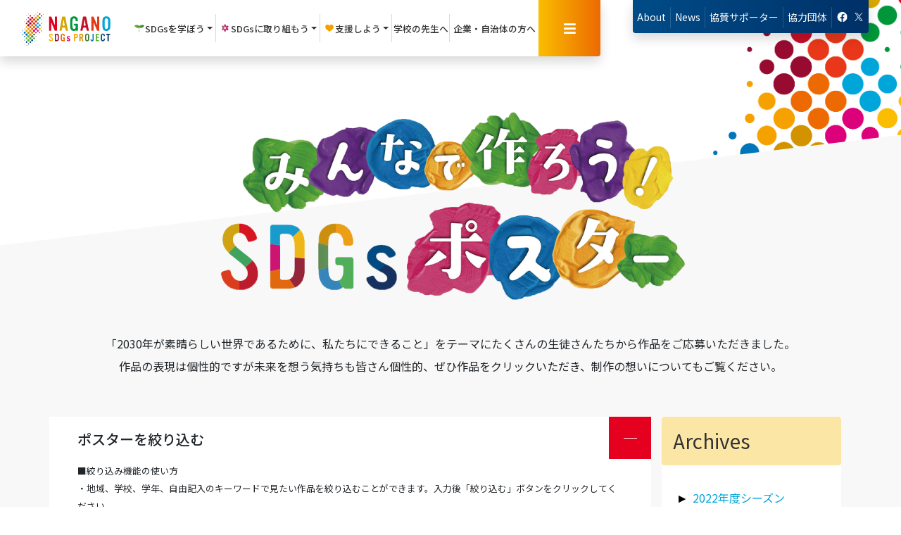

--- FILE ---
content_type: text/html; charset=UTF-8
request_url: https://www.naganosdgs.jp/page/3?post_type=poster&school_name&grade&s&poster_year=2022%E5%B9%B4%E5%BA%A6
body_size: 13113
content:
<!DOCTYPE html><html lang="ja"><head>  <script>(function(w,d,s,l,i){w[l]=w[l]||[];w[l].push({'gtm.start':
new Date().getTime(),event:'gtm.js'});var f=d.getElementsByTagName(s)[0],
j=d.createElement(s),dl=l!='dataLayer'?'&l='+l:'';j.async=true;j.src=
'https://www.googletagmanager.com/gtm.js?id='+i+dl;f.parentNode.insertBefore(j,f);
})(window,document,'script','dataLayer','GTM-MRDTBNT');</script> <link rel="stylesheet" href="https://www.naganosdgs.jp/cms/wp-content/themes/sdgs_2024/css/second.css?2023.12.11"><meta charset="UTF-8"/><meta http-equiv="X-UA-Compatible" content="IE=edge"><meta name="viewport" content="width=device-width, initial-scale=1"><title> 検索結果:     | NAGANO SDGs PROJECT</title><link rel="shortcut icon" href="https://www.naganosdgs.jp/cms/wp-content/themes/sdgs_2024/images/common/favicon.ico"><link rel="stylesheet" href="https://use.fontawesome.com/releases/v5.8.1/css/all.css" integrity="sha384-50oBUHEmvpQ+1lW4y57PTFmhCaXp0ML5d60M1M7uH2+nqUivzIebhndOJK28anvf" crossorigin="anonymous"> <!--[if lt IE 9]> <script src="https://www.naganosdgs.jp/cms/wp-content/themes/sdgs_2024/js/html5.js" type="text/javascript"></script> <![endif]--><link rel='dns-prefetch' href='//fonts.googleapis.com' /><link rel='dns-prefetch' href='//s.w.org' /> <script type="text/javascript">window._wpemojiSettings = {"baseUrl":"https:\/\/s.w.org\/images\/core\/emoji\/12.0.0-1\/72x72\/","ext":".png","svgUrl":"https:\/\/s.w.org\/images\/core\/emoji\/12.0.0-1\/svg\/","svgExt":".svg","source":{"concatemoji":"https:\/\/www.naganosdgs.jp\/cms\/wp-includes\/js\/wp-emoji-release.min.js?ver=5.3.20"}};
			!function(e,a,t){var n,r,o,i=a.createElement("canvas"),p=i.getContext&&i.getContext("2d");function s(e,t){var a=String.fromCharCode;p.clearRect(0,0,i.width,i.height),p.fillText(a.apply(this,e),0,0);e=i.toDataURL();return p.clearRect(0,0,i.width,i.height),p.fillText(a.apply(this,t),0,0),e===i.toDataURL()}function c(e){var t=a.createElement("script");t.src=e,t.defer=t.type="text/javascript",a.getElementsByTagName("head")[0].appendChild(t)}for(o=Array("flag","emoji"),t.supports={everything:!0,everythingExceptFlag:!0},r=0;r<o.length;r++)t.supports[o[r]]=function(e){if(!p||!p.fillText)return!1;switch(p.textBaseline="top",p.font="600 32px Arial",e){case"flag":return s([127987,65039,8205,9895,65039],[127987,65039,8203,9895,65039])?!1:!s([55356,56826,55356,56819],[55356,56826,8203,55356,56819])&&!s([55356,57332,56128,56423,56128,56418,56128,56421,56128,56430,56128,56423,56128,56447],[55356,57332,8203,56128,56423,8203,56128,56418,8203,56128,56421,8203,56128,56430,8203,56128,56423,8203,56128,56447]);case"emoji":return!s([55357,56424,55356,57342,8205,55358,56605,8205,55357,56424,55356,57340],[55357,56424,55356,57342,8203,55358,56605,8203,55357,56424,55356,57340])}return!1}(o[r]),t.supports.everything=t.supports.everything&&t.supports[o[r]],"flag"!==o[r]&&(t.supports.everythingExceptFlag=t.supports.everythingExceptFlag&&t.supports[o[r]]);t.supports.everythingExceptFlag=t.supports.everythingExceptFlag&&!t.supports.flag,t.DOMReady=!1,t.readyCallback=function(){t.DOMReady=!0},t.supports.everything||(n=function(){t.readyCallback()},a.addEventListener?(a.addEventListener("DOMContentLoaded",n,!1),e.addEventListener("load",n,!1)):(e.attachEvent("onload",n),a.attachEvent("onreadystatechange",function(){"complete"===a.readyState&&t.readyCallback()})),(n=t.source||{}).concatemoji?c(n.concatemoji):n.wpemoji&&n.twemoji&&(c(n.twemoji),c(n.wpemoji)))}(window,document,window._wpemojiSettings);</script> <style type="text/css">img.wp-smiley,
img.emoji {
	display: inline !important;
	border: none !important;
	box-shadow: none !important;
	height: 1em !important;
	width: 1em !important;
	margin: 0 .07em !important;
	vertical-align: -0.1em !important;
	background: none !important;
	padding: 0 !important;
}</style><link rel='stylesheet' id='wp-block-library-css'  href='https://www.naganosdgs.jp/cms/wp-includes/css/dist/block-library/style.min.css?ver=5.3.20' type='text/css' media='all' /><style id='wp-block-library-inline-css' type='text/css'>.has-text-align-justify{text-align:justify;}</style><link rel='stylesheet' id='noto.css-css'  href='https://fonts.googleapis.com/css2?family=Noto+Sans+JP%3Awght%40400%3B500%3B600&#038;display=swap&#038;ver=5.3.20' type='text/css' media='all' /><link rel='stylesheet' id='bootstrap.css-css'  href='https://www.naganosdgs.jp/cms/wp-content/themes/sdgs_2024/css/bootstrap-4.2.1.css?20190607_1&#038;ver=5.3.20' type='text/css' media='all' /><link rel='stylesheet' id='loader.css-css'  href='https://www.naganosdgs.jp/cms/wp-content/themes/sdgs_2024/css/loader.css?20190521&#038;ver=5.3.20' type='text/css' media='all' /><link rel='stylesheet' id='logo.css-css'  href='https://www.naganosdgs.jp/cms/wp-content/themes/sdgs_2024/css/logo.css?ver=5.3.20' type='text/css' media='all' /><link rel='stylesheet' id='slick.css-css'  href='https://www.naganosdgs.jp/cms/wp-content/themes/sdgs_2024/plugin/css/slick.css?ver=5.3.20' type='text/css' media='all' /><link rel='stylesheet' id='slick-theme.css-css'  href='https://www.naganosdgs.jp/cms/wp-content/themes/sdgs_2024/plugin/css/slick-theme.css?ver=5.3.20' type='text/css' media='all' /><link rel='stylesheet' id='dropdown.css-css'  href='https://www.naganosdgs.jp/cms/wp-content/themes/sdgs_2024/plugin/css/dropdown.css?ver=5.3.20' type='text/css' media='all' /><link rel='stylesheet' id='jetpack_css-css'  href='https://www.naganosdgs.jp/cms/wp-content/plugins/jetpack/css/jetpack.css?ver=8.3.3' type='text/css' media='all' /> <script type='text/javascript' src='https://www.naganosdgs.jp/cms/wp-includes/js/jquery/jquery.js?ver=1.12.4-wp'></script> <script type='text/javascript' src='https://www.naganosdgs.jp/cms/wp-includes/js/jquery/jquery-migrate.min.js?ver=1.4.1'></script> <link rel='https://api.w.org/' href='https://www.naganosdgs.jp/wp-json/' /><link rel="EditURI" type="application/rsd+xml" title="RSD" href="https://www.naganosdgs.jp/cms/xmlrpc.php?rsd" /><link rel="wlwmanifest" type="application/wlwmanifest+xml" href="https://www.naganosdgs.jp/cms/wp-includes/wlwmanifest.xml" /><meta name="generator" content="WordPress 5.3.20" /><style type='text/css'>img#wpstats{display:none}</style><style type="text/css">.broken_link, a.broken_link {
	text-decoration: line-through;
}</style><script>jQuery(function($) {
    $( '.mw_wp_form form' ).attr( 'class', 'row-mx-only' );
    //$( '#mw_wp_form_mw-wp-form-773' ).addClass('d-none' );
});</script> <style>.grecaptcha-badge { visibility: hidden; }</style></head><body class="archive search search-results paged post-type-archive post-type-archive-poster paged-3 search-paged-3"> <noscript><iframe src="https://www.googletagmanager.com/ns.html?id=GTM-MRDTBNT"
height="0" width="0" style="display:none;visibility:hidden"></iframe></noscript><div class="loading"><div class="overlay"></div><div class="logo"> <img src="https://www.naganosdgs.jp/cms/wp-content/themes/sdgs_2024/images/loading.svg" alt=""><div class="loader"></div></div></div><header class="navbar-expand-lg row fixed-top"><div class="navbar left-side col-md-12 col-lg-8 shadow"> <a class="navbar-brand sm ml-4 py-2" href="https://www.naganosdgs.jp/"></a><div class="collapse navbar-collapse show d-none d-sm-flex" id="learn"><ul class="navbar-nav m-auto"><li class="nav-item dropdown"> <a class="nav-link dropdown-toggle d-flex justify-content-around align-items-center" href="#" id="learn" role="button" data-toggle="dropdown" aria-haspopup="true" aria-expanded="false"> <img src="https://www.naganosdgs.jp/cms/wp-content/themes/sdgs_2024/images/icon-st.svg" alt="">SDGsを<br class="d-inline d-xl-none">学ぼう </a><div class="dropdown-menu learn" aria-labelledby="learn"><a class="dropdown-item" href="https://www.naganosdgs.jp/learn/school_visit">出前授業<span class="description">学校にSDGsの専⾨家が出向き授業を実施</span></a> <a class="dropdown-item" href="https://www.naganosdgs.jp/materials_list/">教材ダウンロード<span class="description">SDGs教材をご提供</span></a><a class="dropdown-item m-0" href="https://www.naganosdgs.jp/learn/open_lecture">公開講座<span class="description">SDGsセミナーを定期的に開催</span></a></div></li></ul><div class="separator"></div><ul class="navbar-nav m-auto"><li class="nav-item dropdown"> <a class="nav-link dropdown-toggle d-flex justify-content-around align-items-center" href="#" id="approach" role="button" data-toggle="dropdown" aria-haspopup="true" aria-expanded="false"><img src="https://www.naganosdgs.jp/cms/wp-content/themes/sdgs_2024/images/icon-case.svg" alt="">SDGsに<br class="d-inline d-xl-none">取り組もう </a><div class="dropdown-menu approach" aria-labelledby="approach"> <a class="dropdown-item" href="https://www.naganosdgs.jp/action_report">みんなのSDGsアクションレポート<span class="description">みんなが、今、取り組んでいる SDGs</span></a> <a class="dropdown-item" href="https://www.naganosdgs.jp/?post_type=innovation&school_name_in=&grade_in=&s=&innovation_year=2022%e5%b9%b4%e5%ba%a6">Innovation from Teenagers<span class="description">～10代からの提言～をご紹介</span></a> <a class="dropdown-item" href="https://www.naganosdgs.jp/approach/declaration-of-sdgs/?declaration_yaer=declaration-of-2022">みんなのSDGs宣言<span class="description">企業や学校の取り組みを紹介<br />宣言への参加もこちらから</span></a> <a class="dropdown-item" href="https://www.naganosdgs.jp/news/news/nsp_ouchi.html">おうちでできるSDGs<span class="description">おうちでもSDGsを実践しよう</span></a> <a class="dropdown-item" href="https://www.naganosdgs.jp/?post_type=poster&school_name=&grade=&s=&poster_year=2022%e5%b9%b4%e5%ba%a6">SDGsポスター<span class="description">⼦どもたちが制作したSDGsのPRポスターを公開</span></a> <a class="dropdown-item" href="https://www.naganosdgs.jp/independent_study/">SDGs自由研究<span class="description">SDGsをテーマに⼦どもたちが取り組んだ⾃由研究を公開</span></a> <a class="dropdown-item m-0" href="https://www.naganosdgs.jp/sdgs_action">SDGs企業取り組み事例<span class="description">長野県内企業のSDGs活動をご紹介</span></a></div></li></ul><div class="separator"></div><ul class="navbar-nav m-auto"><li class="nav-item dropdown"> <a class="nav-link dropdown-toggle d-flex justify-content-around align-items-center" href="#" id="support" role="button" data-toggle="dropdown" aria-haspopup="true" aria-expanded="false"><img src="https://www.naganosdgs.jp/cms/wp-content/themes/sdgs_2024/images/icon-support.svg" alt="">支援しよう </a><div class="dropdown-menu support" aria-labelledby="support"> <a class="dropdown-item" href="https://www.naganosdgs.jp/approach/support">当プロジェクトの支援について<span class="description">当プロジェクトへのご協賛はこちら</span></a> <a class="dropdown-item m-0" href="https://www.naganosdgs.jp/approach/support/supporter">協賛サポーター<span class="description">サポーター一覧はこちら</span></a></div></li></ul><div class="separator"></div><ul class="navbar-nav m-auto"><li class="nav-item"><a class="nav-linkd" href="https://www.naganosdgs.jp/for_teacher/" id="teacher">学校の先生へ </a></li></ul><div class="separator"></div><ul class="navbar-nav m-auto"><li class="nav-item"> <a class="nav-link " href="https://www.naganosdgs.jp/for_partners/" id="partner">企業・<br class="d-inline d-xl-none">自治体の方へ </a></li></ul></div><div class="menu-btn align-self-stretch d-flex justify-content-around align-items-center" data-toggle="modal" data-target="#myModal"><i class="fas fa-bars"></i></div></div><div class="navbar right-side col-lg-4 d-lg-flex d-none  justify-content-around align-items-start"><ul class="navbar-nav rounded-bottom shadow contact-area"><li class="nav-item"><a class="nav-link" href="https://www.naganosdgs.jp/nagano-sdgs-project">About</a></li><li class="nav-item"><a class="nav-link" href="https://www.naganosdgs.jp/news/">News</a></li><li class="nav-item"><a class="nav-link" href="https://www.naganosdgs.jp/approach/support/supporter">協賛<br class="d-inline d-xl-none">サポーター</a></li><li class="nav-item"><a class="nav-link" href="https://www.naganosdgs.jp/link">協力<br class="d-inline d-xl-none">団体</a></li><li class="nav-item sns"><a class="nav-link" href="https://www.facebook.com/NAGANOSDGsPROJECT/" target="_blank"><img class="fb" src="https://www.naganosdgs.jp/cms/wp-content/themes/sdgs_2024/images/common/icon-fb.png" alt=""></a> <a class="nav-link"  href="https://twitter.com/NAGANO_NSP" target="_blank"><img class="tw" src="https://www.naganosdgs.jp/cms/wp-content/themes/sdgs_2024/images/common/icon-tw.png?2024" alt=""></a></li></ul></div></header><section class="pt-top"><div class="container main-contents"><div class="row"><div class="col-12"></div></div></div></section><section class="first-section"><div class="skew"><div class="container main-area"><div class="row"><div class="col-12 text-center relative"><h1><img class="img-fluid"
 src="https://www.naganosdgs.jp/cms/wp-content/themes/sdgs_2024/images/study/poster_logo.png" alt=""></h1></div><p class="text-center w-full mt-4">「2030年が素晴らしい世界であるために、私たちにできること」をテーマにたくさんの生徒さんたちから作品をご応募いただきました。<br> 作品の表現は個性的ですが未来を想う気持ちも皆さん個性的、ぜひ作品をクリックいただき、制作の想いについてもご覧ください。</p><div class="text-center w-full d-none"> <a href="https://www.naganosdgs.jp/poster_year/2022%e5%b9%b4%e5%ba%a6" class="btn btn-primary btn-lg mouseover-shadow mt-3 py-3">2022%e5%b9%b4%e5%ba%a6シーズンのポスターはこちら</a><a href="https://www.naganosdgs.jp/poster_year/2021" class="btn btn-primary btn-lg mouseover-shadow mt-3 py-3">2021シーズンのポスターはこちら</a><a href="https://www.naganosdgs.jp/poster_year/2020" class="btn btn-primary btn-lg mouseover-shadow mt-3 py-3">2020シーズンのポスターはこちら</a></div></div><div class="row"><div class="text-center control-panel col-12 col-md-9"> <span class="switch"></span><div class="toggle-switch-area"><p class="text-left h5">ポスターを絞り込む</p></div><div class="inner-box"><p class="text-left small"> ■絞り込み機能の使い方<br>・地域、学校、学年、自由記入のキーワードで見たい作品を絞り込むことができます。入力後「絞り込む」ボタンをクリックしてください。<br>・お名前をフルネームで検索する場合は「姓」と「名」の間にスペースをいれて検索してください。</p></p><div class="row"><div class="col-12 col-md-6"><div class="selectore my-0"> <select id="season" name="select"><option value="">シーズンを選択する</option><option value="">全てのシーズン</option><option value="2022%e5%b9%b4%e5%ba%a6">2022年度</option><option value="2021">2021年度</option><option value="2020">2020年度</option></select></div></div><div class="col-12 col-md-6 mt-4 mt-md-0"><div class="selectore my-0"> <select id="area" name="select"><option value="">地域を選択する</option><option value="">全ての地域</option><option value="north">北信</option><option value="middle">中信</option><option value="south">南信</option><option value="east">東信</option><option value="others">県外</option></select></div></div><div class="col-12 col-md-6 mt-4 mt-md-2"><div class="selectore my-0"> <select id="school" name="select"><option data-parent="all">学校を選択する</option><option value="">全ての学校</option><option class="school" data-parent="others" value="%e5%ae%89%e7%a5%a5%e5%af%ba%e4%b8%ad%e5%ad%a6%e6%a0%a1%ef%bc%88%e4%ba%ac%e9%83%bd%e5%ba%9c%e4%ba%ac%e9%83%bd%e5%b8%82%ef%bc%89">安祥寺中学校（京都府京都市）</option><option class="school" data-parent="others" value="%e8%8d%92%e7%94%ba%e5%b0%8f%e5%ad%a6%e6%a0%a1%ef%bc%88%e5%ae%ae%e5%9f%8e%e7%9c%8c%e4%bb%99%e5%8f%b0%e5%b8%82%ef%bc%89">荒町小学校（宮城県仙台市）</option><option class="school" data-parent="others" value="%e6%b5%a6%e5%92%8c%e9%ba%97%e6%98%8e%e9%ab%98%e7%ad%89%e5%ad%a6%e6%a0%a1%ef%bc%88%e5%9f%bc%e7%8e%89%e7%9c%8c%e3%81%95%e3%81%84%e3%81%9f%e3%81%be%e5%b8%82%ef%bc%89">浦和麗明高等学校（埼玉県さいたま市）</option><option class="school" data-parent="south" value="%e9%a3%af%e7%94%b0%e5%b8%82%e7%ab%8b%e7%ab%9c%e5%b3%a1%e4%b8%ad%e5%ad%a6%e6%a0%a1">飯田市立竜峡中学校</option><option class="school" data-parent="east" value="%e4%bd%90%e4%b9%85%e5%b8%82%e7%ab%8b%e4%b8%ad%e8%be%bc%e5%b0%8f%e5%ad%a6%e6%a0%a1">佐久市立中込小学校</option><option class="school" data-parent="north" value="%e9%95%b7%e9%87%8e%e5%b8%82%e7%ab%8b%e5%90%89%e7%94%b0%e5%b0%8f%e5%ad%a6%e6%a0%a1">長野市立吉田小学校</option><option class="school" data-parent="middle" value="%e9%95%b7%e9%87%8e%e7%9c%8c%e8%b1%8a%e7%a7%91%e9%ab%98%e7%ad%89%e5%ad%a6%e6%a0%a1">長野県豊科高等学校</option><option class="school" data-parent="east" value="%e5%b0%8f%e8%ab%b8%e6%9d%b1%e4%b8%ad%e5%ad%a6%e6%a0%a1-east">小諸東中学校</option><option class="school" data-parent="others" value="ecc%e3%82%b8%e3%83%a5%e3%83%8b%e3%82%a2%e8%8c%82%e5%ba%ad%e5%8f%b0%e6%95%99%e5%ae%a4%ef%bc%88%e5%ae%ae%e5%9f%8e%e7%9c%8c%e4%bb%99%e5%8f%b0%e5%b8%82%ef%bc%89">ECCジュニア茂庭台教室（宮城県仙台市）</option><option class="school" data-parent="north" value="%e9%95%b7%e9%87%8e%e7%9b%b2%e5%ad%a6%e6%a0%a1">長野盲学校</option><option class="school" data-parent="south" value="%e8%8c%85%e9%87%8e%e5%b8%82%e7%ab%8b%e6%b0%b8%e6%98%8e%e4%b8%ad%e5%ad%a6%e6%a0%a1">茅野市立永明中学校</option><option class="school" data-parent="middle" value="%e7%99%bd%e9%a6%ac%e6%9d%91%e7%ab%8b%e7%99%bd%e9%a6%ac%e5%8c%97%e5%b0%8f%e5%ad%a6%e6%a0%a1">白馬村立白馬北小学校</option><option class="school" data-parent="east" value="%e4%b8%8a%e7%94%b0%e5%b8%82%e7%ab%8b%e5%8d%97%e5%b0%8f%e5%ad%a6%e6%a0%a1">上田市立南小学校</option><option class="school" data-parent="others" value="%e6%a2%85%e8%8a%b1%e9%ab%98%e7%ad%89%e5%ad%a6%e6%a0%a1%ef%bc%88%e5%a4%a7%e9%98%aa%e5%ba%9c%e8%b1%8a%e4%b8%ad%e5%b8%82%ef%bc%89">梅花高等学校（大阪府豊中市）</option><option class="school" data-parent="north" value="%e9%95%b7%e9%87%8e%e5%b8%82%e7%ab%8b%e8%a3%be%e8%8a%b1%e4%b8%ad%e5%ad%a6%e6%a0%a1">長野市立裾花中学校</option><option class="school" data-parent="south" value="%e5%af%8c%e5%a3%ab%e8%a6%8b%e7%94%ba%e7%ab%8b%e5%af%8c%e5%a3%ab%e8%a6%8b%e4%b8%ad%e5%ad%a6%e6%a0%a1">富士見町立富士見中学校</option><option class="school" data-parent="middle" value="%e5%ae%89%e6%9b%87%e9%87%8e%e5%b8%82%e7%ab%8b%e8%b1%8a%e7%a7%91%e5%8c%97%e5%b0%8f%e5%ad%a6%e6%a0%a1">安曇野市立豊科北小学校</option><option class="school" data-parent="north" value="%e4%bf%a1%e5%b7%9e%e5%a4%a7%e5%ad%a6%e6%95%99%e8%82%b2%e5%ad%a6%e9%83%a8%e9%99%84%e5%b1%9e%e9%95%b7%e9%87%8e%e4%b8%ad%e5%ad%a6%e6%a0%a1">信州大学教育学部附属長野中学校</option><option class="school" data-parent="north" value="%e9%95%b7%e9%87%8e%e5%b8%82%e7%ab%8b%e4%b8%8b%e6%b0%b7%e9%89%8b%e5%b0%8f%e5%ad%a6%e6%a0%a1">長野市立下氷鉋小学校</option></select></div></div><div class="col-12 col-md-6 mt-4 mt-md-2"><div class="selectore my-0"> <select id="grade" name="select"><option>学年を選択する</option><option value="">全ての学年</option><option value="%e5%b0%8f%e5%ad%a64%e5%b9%b4">小学4年</option><option value="%e5%b0%8f%e5%ad%a65%e5%b9%b4">小学5年</option><option value="%e5%b0%8f%e5%ad%a66%e5%b9%b4">小学6年</option><option value="%e4%b8%ad%e5%ad%a61%e5%b9%b4">中学1年</option><option value="%e4%b8%ad%e5%ad%a62%e5%b9%b4">中学2年</option><option value="%e4%b8%ad%e5%ad%a63%e5%b9%b4">中学3年</option><option value="%e9%ab%98%e6%a0%a11%e5%b9%b4">高校1年</option><option value="%e9%ab%98%e6%a0%a12%e5%b9%b4">高校2年</option><option value="%e9%ab%98%e6%a0%a13%e5%b9%b4">高校3年</option></select></div></div></div><div class="col-12 col-md-8 mt-4 offset-md-2"><p><span class="mr-2">キーワードで絞り込む</span><input class="type-text w-full" type="text" name=""
 id="word"></p></div><p class="mb-0"><span
 class="searchaaa btn btn-primary btn-lg mouseover-shadow mt-2 px-5 py-3">絞り込む</span></p></div></div><div class="col-md-3 col-sm-12 d-none d-md-block py-md-4 mt-3"><div class="bg-wh"><h2 class="title-bar archives-bar">Archives</h2><div class="link-box px-4 pb-4"><p class="mb-0"><a href="https://www.naganosdgs.jp/?post_type=poster&school_name=&grade=&s=&poster_year=2022%e5%b9%b4%e5%ba%a6"><span>2022年度シーズン</span></a></p><p class="mb-0"><a href="https://www.naganosdgs.jp/?post_type=poster&school_name=&grade=&s=&poster_year=2021"><span>2021年度シーズン</span></a></p><p class="mb-0"><a href="https://www.naganosdgs.jp/?post_type=poster&school_name=&grade=&s=&poster_year=2020"><span>2020年度シーズン</span></a></p></div></div></div></div><ul class="d-block d-md-flex result-list"><li>地域：全ての地域</li><li>学校名：全ての学校</li><li>学年：全ての学年</li><li>キーワード：なし</li></ul></div></div></section><section class="declaration-list"><div class="container pb-100"><div class="row"><div class="col-12 p-md-0"><h3 class="mt-md-3 mt-0 mb-md-5 mb-0 text-center h3 font-weight-bold">2022シーズン</h3></div><div class="container pb-5"><div class="row"><div class="col-md-12 col-sm-12 p-md-0 d-flex flex-wrap"> <a href="#modal9884" class="modal-information-open col-12 col-sm-6 col-md-4"><div class="card-body px-sm-4"><div class="card-text"> <img class="w-full" src="/cms/wp-content/uploads/3351fa79759b871afe6fd6ced92052e1.jpg" alt=""><p class="org-name ml-0 text-center"> <span>白馬村立白馬北小学校</span> <br><span
 class="font-18">栁沢　奏佑</span><span
 class="font-14"> さん</span></p></div></div> </a><div class="modal-information poster" id="modal9884"><div class="overlay-information modal-information-close"></div><div class="inner"> <a href="" class="modal-information-close close-btn">×</a><p class="text-center"> <img class="modal-poster" src="/cms/wp-content/uploads/3351fa79759b871afe6fd6ced92052e1.jpg"
 alt=""></p><p class="text-center"><span>白馬村立白馬北小学校</span><span class="ml-2">小学4年</span><br class="d-inline d-sm-none"><span
 class="ml-sm-4 font-18">栁沢　奏佑</span><span
 class="font-14"> さん</span></p><p><p>【作品に込めた思い】</p><p>世界には食べ物がないところもあるから、日本の人たちに、しっかりと食べることの大切さを知ってほしい。</p></p></div></div> <a href="#modal9882" class="modal-information-open col-12 col-sm-6 col-md-4"><div class="card-body px-sm-4"><div class="card-text"> <img class="w-full" src="/cms/wp-content/uploads/20c768abebfe5b4fee6f00d370070b2b.jpg" alt=""><p class="org-name ml-0 text-center"> <span>白馬村立白馬北小学校</span> <br><span
 class="font-18">宮澤　桜子</span><span
 class="font-14"> さん</span></p></div></div> </a><div class="modal-information poster" id="modal9882"><div class="overlay-information modal-information-close"></div><div class="inner"> <a href="" class="modal-information-close close-btn">×</a><p class="text-center"> <img class="modal-poster" src="/cms/wp-content/uploads/20c768abebfe5b4fee6f00d370070b2b.jpg"
 alt=""></p><p class="text-center"><span>白馬村立白馬北小学校</span><span class="ml-2">小学4年</span><br class="d-inline d-sm-none"><span
 class="ml-sm-4 font-18">宮澤　桜子</span><span
 class="font-14"> さん</span></p><p><p>【作品に込めた思い】</p><p>海が少しでもきれいになり、魚がいつまでも元気で幸せに暮らしてほしい。また、世界の人たちが、海を守ってくれたらと思ってこのポスターを描きました。</p></p></div></div> <a href="#modal9880" class="modal-information-open col-12 col-sm-6 col-md-4"><div class="card-body px-sm-4"><div class="card-text"> <img class="w-full" src="/cms/wp-content/uploads/9653394127bba2160000dd8b6d8e38b1.jpg" alt=""><p class="org-name ml-0 text-center"> <span>白馬村立白馬北小学校</span> <br><span
 class="font-18">丸山　陽生</span><span
 class="font-14"> さん</span></p></div></div> </a><div class="modal-information poster" id="modal9880"><div class="overlay-information modal-information-close"></div><div class="inner"> <a href="" class="modal-information-close close-btn">×</a><p class="text-center"> <img class="modal-poster" src="/cms/wp-content/uploads/9653394127bba2160000dd8b6d8e38b1.jpg"
 alt=""></p><p class="text-center"><span>白馬村立白馬北小学校</span><span class="ml-2">小学4年</span><br class="d-inline d-sm-none"><span
 class="ml-sm-4 font-18">丸山　陽生</span><span
 class="font-14"> さん</span></p><p><p>【作品に込めた思い】</p><p>全世界の人たちが海にごみを捨てないでほしい。いつまでもきれいな海を守りたいです。</p></p></div></div> <a href="#modal9878" class="modal-information-open col-12 col-sm-6 col-md-4"><div class="card-body px-sm-4"><div class="card-text"> <img class="w-full" src="/cms/wp-content/uploads/fe8e0a8ffc814ce7447c9878e55c0f11.jpg" alt=""><p class="org-name ml-0 text-center"> <span>白馬村立白馬北小学校</span> <br><span
 class="font-18">松本　一樹</span><span
 class="font-14"> さん</span></p></div></div> </a><div class="modal-information poster" id="modal9878"><div class="overlay-information modal-information-close"></div><div class="inner"> <a href="" class="modal-information-close close-btn">×</a><p class="text-center"> <img class="modal-poster" src="/cms/wp-content/uploads/fe8e0a8ffc814ce7447c9878e55c0f11.jpg"
 alt=""></p><p class="text-center"><span>白馬村立白馬北小学校</span><span class="ml-2">小学4年</span><br class="d-inline d-sm-none"><span
 class="ml-sm-4 font-18">松本　一樹</span><span
 class="font-14"> さん</span></p><p><p>【作品に込めた思い】</p><p>ゴミなどを海や川などに捨てず、ずっときれいな海や川であってほしいです。</p></p></div></div> <a href="#modal9876" class="modal-information-open col-12 col-sm-6 col-md-4"><div class="card-body px-sm-4"><div class="card-text"> <img class="w-full" src="/cms/wp-content/uploads/ab4981bd169d4298d6326665d63707ec.jpg" alt=""><p class="org-name ml-0 text-center"> <span>白馬村立白馬北小学校</span> <br><span
 class="font-18">前田　旭斐</span><span
 class="font-14"> さん</span></p></div></div> </a><div class="modal-information poster" id="modal9876"><div class="overlay-information modal-information-close"></div><div class="inner"> <a href="" class="modal-information-close close-btn">×</a><p class="text-center"> <img class="modal-poster" src="/cms/wp-content/uploads/ab4981bd169d4298d6326665d63707ec.jpg"
 alt=""></p><p class="text-center"><span>白馬村立白馬北小学校</span><span class="ml-2">小学4年</span><br class="d-inline d-sm-none"><span
 class="ml-sm-4 font-18">前田　旭斐</span><span
 class="font-14"> さん</span></p><p><p>【作品に込めた思い】</p><p>世界中の人たちに、食べ物を届けたいと思っています。</p></p></div></div> <a href="#modal9873" class="modal-information-open col-12 col-sm-6 col-md-4"><div class="card-body px-sm-4"><div class="card-text"> <img class="w-full" src="/cms/wp-content/uploads/6315d916f172ec989ad52c570a2412cd.jpg" alt=""><p class="org-name ml-0 text-center"> <span>白馬村立白馬北小学校</span> <br><span
 class="font-18">船津おすかー栞</span><span
 class="font-14"> さん</span></p></div></div> </a><div class="modal-information poster" id="modal9873"><div class="overlay-information modal-information-close"></div><div class="inner"> <a href="" class="modal-information-close close-btn">×</a><p class="text-center"> <img class="modal-poster" src="/cms/wp-content/uploads/6315d916f172ec989ad52c570a2412cd.jpg"
 alt=""></p><p class="text-center"><span>白馬村立白馬北小学校</span><span class="ml-2">小学4年</span><br class="d-inline d-sm-none"><span
 class="ml-sm-4 font-18">船津おすかー栞</span><span
 class="font-14"> さん</span></p><p><p>【作品に込めた思い】</p><p>ぼくは、世界の人が十分に電気があるようになってほしいです。</p></p></div></div> <a href="#modal9871" class="modal-information-open col-12 col-sm-6 col-md-4"><div class="card-body px-sm-4"><div class="card-text"> <img class="w-full" src="/cms/wp-content/uploads/35a0ef3b49b7cd0ef4d2bc9399de9231.jpg" alt=""><p class="org-name ml-0 text-center"> <span>白馬村立白馬北小学校</span> <br><span
 class="font-18">藤井紗也キャメロン</span><span
 class="font-14"> さん</span></p></div></div> </a><div class="modal-information poster" id="modal9871"><div class="overlay-information modal-information-close"></div><div class="inner"> <a href="" class="modal-information-close close-btn">×</a><p class="text-center"> <img class="modal-poster" src="/cms/wp-content/uploads/35a0ef3b49b7cd0ef4d2bc9399de9231.jpg"
 alt=""></p><p class="text-center"><span>白馬村立白馬北小学校</span><span class="ml-2">小学4年</span><br class="d-inline d-sm-none"><span
 class="ml-sm-4 font-18">藤井紗也キャメロン</span><span
 class="font-14"> さん</span></p><p><p>【作品に込めた思い】</p><p>身体の不自由な人たちや病気の人たちを治療して、全世界の人たちが健康に過ごしてもらいたいという思いを込めてこの作品を描きました。</p></p></div></div> <a href="#modal9869" class="modal-information-open col-12 col-sm-6 col-md-4"><div class="card-body px-sm-4"><div class="card-text"> <img class="w-full" src="/cms/wp-content/uploads/1d223f73eb2c012ca54713f3e066d971.jpg" alt=""><p class="org-name ml-0 text-center"> <span>白馬村立白馬北小学校</span> <br><span
 class="font-18">ハンフリー　真</span><span
 class="font-14"> さん</span></p></div></div> </a><div class="modal-information poster" id="modal9869"><div class="overlay-information modal-information-close"></div><div class="inner"> <a href="" class="modal-information-close close-btn">×</a><p class="text-center"> <img class="modal-poster" src="/cms/wp-content/uploads/1d223f73eb2c012ca54713f3e066d971.jpg"
 alt=""></p><p class="text-center"><span>白馬村立白馬北小学校</span><span class="ml-2">小学4年</span><br class="d-inline d-sm-none"><span
 class="ml-sm-4 font-18">ハンフリー　真</span><span
 class="font-14"> さん</span></p><p><p>【作品に込めた思い】</p><p>世界中のみんなが手を取り合い、安心して助け合う世界になってほしいと思います。</p></p></div></div> <a href="#modal9866" class="modal-information-open col-12 col-sm-6 col-md-4"><div class="card-body px-sm-4"><div class="card-text"> <img class="w-full" src="/cms/wp-content/uploads/93f64b05084f82d029b8aee05f2d3afc-1.jpg" alt=""><p class="org-name ml-0 text-center"> <span>白馬村立白馬北小学校</span> <br><span
 class="font-18">谷岡　七穂</span><span
 class="font-14"> さん</span></p></div></div> </a><div class="modal-information poster" id="modal9866"><div class="overlay-information modal-information-close"></div><div class="inner"> <a href="" class="modal-information-close close-btn">×</a><p class="text-center"> <img class="modal-poster" src="/cms/wp-content/uploads/93f64b05084f82d029b8aee05f2d3afc-1.jpg"
 alt=""></p><p class="text-center"><span>白馬村立白馬北小学校</span><span class="ml-2">小学4年</span><br class="d-inline d-sm-none"><span
 class="ml-sm-4 font-18">谷岡　七穂</span><span
 class="font-14"> さん</span></p><p><p>【作品に込めた思い】</p><p>陸の命だけでなく、海の命を守って、ずっと魚が暮らしやすいキレイな海であってほしいと思います。</p></p></div></div></div></div></div><div class="col-12"><div id="pagination" class="d-flex bg-wh p-4 justify-content-center"><a href='https://www.naganosdgs.jp/page/2?post_type=poster&#038;school_name&#038;grade&#038;s&#038;poster_year=2022%E5%B9%B4%E5%BA%A6'>&laquo;</a><a href='https://www.naganosdgs.jp/?post_type=poster&#038;school_name&#038;grade&#038;s&#038;poster_year=2022%E5%B9%B4%E5%BA%A6' class="inactive">1</a><a href='https://www.naganosdgs.jp/page/2?post_type=poster&#038;school_name&#038;grade&#038;s&#038;poster_year=2022%E5%B9%B4%E5%BA%A6' class="inactive">2</a><span class="current">3</span><a href='https://www.naganosdgs.jp/page/4?post_type=poster&#038;school_name&#038;grade&#038;s&#038;poster_year=2022%E5%B9%B4%E5%BA%A6' class="inactive">4</a><a href='https://www.naganosdgs.jp/page/5?post_type=poster&#038;school_name&#038;grade&#038;s&#038;poster_year=2022%E5%B9%B4%E5%BA%A6' class="inactive">5</a><a href='https://www.naganosdgs.jp/page/6?post_type=poster&#038;school_name&#038;grade&#038;s&#038;poster_year=2022%E5%B9%B4%E5%BA%A6'> ... 6</a><a href="https://www.naganosdgs.jp/page/4?post_type=poster&#038;school_name&#038;grade&#038;s&#038;poster_year=2022%E5%B9%B4%E5%BA%A6">&raquo;</a></div></div><div class="col-sm-12 d-md-none d-block py-md-4 mt-5"><div class="bg-wh"><h2 class="title-bar archives-bar">Archives</h2><div class="link-box px-4 pb-4"><p class="mb-0"><a href="https://www.naganosdgs.jp/?post_type=poster&school_name=&grade=&s=&poster_year=2022%e5%b9%b4%e5%ba%a6"><span>2022年度シーズン</span></a></p><p class="mb-0"><a href="https://www.naganosdgs.jp/?post_type=poster&school_name=&grade=&s=&poster_year=2021"><span>2021年度シーズン</span></a></p><p class="mb-0"><a href="https://www.naganosdgs.jp/?post_type=poster&school_name=&grade=&s=&poster_year=2020"><span>2020年度シーズン</span></a></p></div></div></div></div></div></section><section class="breadcrumb-area"><div class="container"><div class="row"><div class="col-12"><div id="breadcrumb"><ul><li><a href="https://www.naganosdgs.jp"><span>ホーム</span></a></li><li><span>ポスター</span></li></ul></div></div></div></div></section><style>.main-area {
    position: relative;
    top: -130px;
}

@media (max-width: 575px) {
    .main-area {
        top: -70px;
        padding-bottom: 70px;
    }
}

.fixed {
    position: fixed;
}

.type-text {
    max-width: 360px;
}

.font-14 {
    font-size: 14px;
}

.font-18 {
    font-size: 18px;
}

.btn-lg {
    width: 100%;
    max-width: 634px;
    text-align: center;
}

.modal-information.poster {
    position: fixed;
    width: 100%;
    height: 100vh;
    top: 0;
    left: 0;
    display: none;
    z-index: 10000;
}

.modal-information.poster .overlay-information {
    position: fixed;
    top: 0;
    left: 0;
    background: rgba(0, 0, 0, 0.9);
    width: 100%;
    height: 100vh;
    z-index: 10000;
}

.modal-information.poster .inner {
    position: fixed;
    z-index: 10001;
    top: 50%;
    left: 50%;
    max-width: 1140px;
    width: 98%;
    background-color: white;
    padding: 60px 30px;
    transform: translate(-50%, -50%);
    max-height: 98%;
    overflow-y: auto;
}

.modal-information.poster .inner p {
    line-height: 1.6;
}

.modal-information.poster .close-btn {
    width: 60px;
    height: 60px;
    background-color: #F4A100;
    color: #fff;
    display: inline-block !important;
    font-size: 26px;
    border-radius: 50%;
    text-align: center;
    position: absolute;
    top: 30px;
    right: 30px;
    line-height: 2.3;
}

.relative {
    position: relative;
}

.relative .link {
    position: absolute;
    right: 0;
    top: 6px;
    background: linear-gradient(90deg, #E83819, #EC6A02);
    border: none;
    color: #fff;
    padding: 8px;
    border-radius: 0.3rem;
}

.control-panel {
    background-color: #fff;
    padding: 20px 40px 40px;
    margin-top: 40px;
    min-height: 40px;
    position: relative;
    transition: .6s;
}

.control-panel.closed {
    padding-bottom: 16px;
}

.control-panel p {
    transition: .6s;
    margin-bottom: 20px;
}

.control-panel.closed p {
    margin-bottom: 0;
}

.toggle-switch-area {
    position: relative;
}

.switch {
    position: absolute;
    right: 0;
    top: 0;
    z-index: 1;
    border-top: none;
    margin-bottom: 0;
    height: 60px;
    width: 60px;
    background-color: #E4001E;
}

.switch:after {
    content: "";
    display: inline-block;
    width: 19px;
    height: 1px;
    background-color: #fff;
    position: absolute;
    left: calc(50% - (19px / 2));
    top: 30px;
}

.switch.cl-panle:before {
    transform: rotate(0);
}

.switch:before {
    content: "";
    display: inline-block;
    width: 1px;
    height: 19px;
    background-color: #fff;
    position: absolute;
    top: calc(50% - (19px / 2));
    left: 30px;
    transition: .6s;
    transform: rotate(90deg);
}

.result-list {
    list-style: none;
    padding: 0;
    margin-top: 20px;
}

.result-list li {
    margin-left: 24px;
}

@media (max-width: 575px) {
    .modal-information.poster .inner {
        padding: 30px;
    }

    body.archive.post-type-archive-poster section.declaration-list {
        top: -140px;
        margin-bottom: -140px;
        padding-top: 20px;
        position: relative;
        background-color: #F8F8F8;
    }

    body.archive.post-type-archive-poster section.first-section.height-0+section.declaration-list {
        top: -470px;
        margin-bottom: -470px;
    }
}

section.first-section {
    transition: .6s;
    min-height: 800px !important;
}

section.first-section.height-0 {
    min-height: 250px !important;
    transition: .6s;
}

@media (max-width: 768px) {
    section.first-section.height-0 {
        min-height: 250px !important;
        transition: .6s;
    }
    section.first-section {
    transition: .6s;
    min-height: 850px !important;
}
}

@media (max-width: 575px) {
    section.first-section.height-0 {
        min-height: 220px !important;
        transition: .6s;
    }
}

.modal-poster {
    max-width: 100%;
}</style><footer class="page-footer font-small indigo pb-2 bg-wh position-relative"><div class="container mb-1"><div class="logo text-center pt-5"><img src="https://www.naganosdgs.jp/cms/wp-content/themes/sdgs_2024/images/logo.svg" alt=""></div><nav class="row text-center d-flex justify-content-center pt-5  "><div class="d-inline-block m-link px-md-3"><p> <a class="home" href="https://www.naganosdgs.jp/">HOME</a></p></div><div class="d-inline-block m-link px-md-3"><p> <a class="learn" href="https://www.naganosdgs.jp/learn">SDGsを学ぼう</a></p></div><div class="d-inline-block m-link px-md-3"><p> <a class="approach" href="https://www.naganosdgs.jp/approach/">SDGsに取り組もう</a></p></div><div class="d-inline-block m-link px-md-3"><p> <a class="contact" href="https://www.naganosdgs.jp/contact_support/">お問い合わせ</a></p></div><div class="d-inline-block m-link px-md-3"><p> <a class="materials " href="https://www.naganosdgs.jp/materials_list/">教材ダウンロード</a></p></div><div class="d-inline-block m-link px-md-3"><p> <a class="mail-magazine" href="https://www.naganosdgs.jp/mail-magazine/">メールマガジン申込み</a></p></div><div class="d-inline-block m-link px-md-3"><p> <a class="link" href="https://www.naganosdgs.jp/link/">協力団体</a></p></div><div class="d-inline-block m-link px-md-3"><p> <a class="privacy" href="https://www.naganosdgs.jp/privacy/">プライバシーポリシー</a></p></div></nav></div><div class="footer-copyright text-center pt-3 pb-5 container"><small class="logo-box sp"><a
 class="text-small logo-page sp inline" href="https://www.naganosdgs.jp/logo/">ロゴダウンロード</a></small>©
 NAGANO SDGs PROJECT All rights reserved<small class="logo-box pc"><a class="text-small logo-page inline"
 href="https://www.naganosdgs.jp/logo/">ロゴダウンロード</a></small></div> <a class="page-top" href=""><img src="https://www.naganosdgs.jp/cms/wp-content/themes/sdgs_2024/images/page-top.png" alt=""></a></footer> <script type='text/javascript' src='https://www.naganosdgs.jp/cms/wp-content/themes/sdgs_2024/js/jquery-3.3.1.min.js?ver=1'></script> <script type='text/javascript' src='https://www.naganosdgs.jp/cms/wp-content/themes/sdgs_2024/js/popper.min.js?ver=1'></script> <script type='text/javascript' src='https://www.naganosdgs.jp/cms/wp-content/themes/sdgs_2024/js/bootstrap-4.2.1.js?ver=1'></script> <script type='text/javascript' src='https://www.naganosdgs.jp/cms/wp-content/themes/sdgs_2024/js/header.js?20190530_1_4&#038;ver=1'></script> <script type='text/javascript' src='https://www.naganosdgs.jp/cms/wp-content/themes/sdgs_2024/js/common.js?20210403&#038;ver=1'></script> <script type='text/javascript' src='https://www.naganosdgs.jp/cms/wp-content/themes/sdgs_2024/js/parallax.js?ver=1'></script> <script type='text/javascript' src='https://www.naganosdgs.jp/cms/wp-content/themes/sdgs_2024/plugin/js/parallax.min.js?ver=1'></script> <script type='text/javascript' src='https://www.naganosdgs.jp/cms/wp-content/themes/sdgs_2024/plugin/js/slick.min.js?20190529_5&#038;ver=1'></script> <script type='text/javascript' src='https://www.naganosdgs.jp/cms/wp-content/themes/sdgs_2024/plugin/js/slider.js?ver=1'></script> <script type='text/javascript' src='https://www.naganosdgs.jp/cms/wp-content/themes/sdgs_2024/plugin/js/easySlideText.js?20190530_1_3&#038;ver=1'></script> <script type='text/javascript' src='https://www.naganosdgs.jp/cms/wp-content/themes/sdgs_2024/plugin/js/dropdown.js?ver=1'></script> <script type='text/javascript' src='https://www.naganosdgs.jp/cms/wp-includes/js/imagesloaded.min.js?ver=3.2.0'></script> <script type='text/javascript' src='https://www.naganosdgs.jp/cms/wp-includes/js/masonry.min.js?ver=3.3.2'></script> <script type='text/javascript' src='https://www.naganosdgs.jp/cms/wp-content/themes/sdgs_2024/js/area-school.js?ver=1'></script> <script type='text/javascript' src='https://www.naganosdgs.jp/cms/wp-content/themes/sdgs_2024/js/search-declaration.js?ver=1'></script> <script type='text/javascript' src='https://www.naganosdgs.jp/cms/wp-includes/js/wp-embed.min.js?ver=5.3.20'></script> <script type='text/javascript' src='https://stats.wp.com/e-202605.js' async='async' defer='defer'></script> <script type='text/javascript'>_stq = window._stq || [];
	_stq.push([ 'view', {v:'ext',j:'1:8.3.3',blog:'164866257',post:'0',tz:'9',srv:'www.naganosdgs.jp'} ]);
	_stq.push([ 'clickTrackerInit', '164866257', '0' ]);</script> <script>$('.slider-for').slick({
        dots: true,
        infinite: true,
        speed: 300,
        slidesToShow: 1,
        centerMode: true,
        variableWidth: true
    });
    $('.top').slick({
        pauseOnHover: false,
        dots: true,
        infinite: true,
        speed: 1000,
        slidesToShow: 1,
        centerMode: true,
        variableWidth: true,
        autoplay: true,
        autoplaySpeed: 7000
    });
    $(function() {
        $(".text").est({
            roopTiming: 6000,
            slideSpeed: 60,
            slideDelay: 300,
            remainderSpeed: 60,
            remainderDelay: 1000,
            outSpeed: 120
        });
    });
    //current表示	
    window.onload = function() {
            };</script> <script>$(function() {
        var $container = $('#masonry');
        $container.imagesLoaded(function() {
            $container.masonry({
                itemSelector: '.grid',
                gutter: 30,
                isFitWidth: true,
                isAnimated: true,
                resize: true
            });
        });
    });</script> <script>if ($(".checkbox_1").prop("checked") == false) {
            $("button[name=submitConfirm]").addClass("disabled");
            $("button[name=submitConfirm]").prop('disabled', true);
        } else {}
        $(".checkbox_1").click(function() {
            var btn = $("button[name=submitConfirm]");
            btn.toggleClass("disabled");
            if (btn.hasClass("disabled")) {
                btn.prop('disabled', true);
            } else {
                btn.prop('disabled', false);
            }
        });
        if (($(".error").length < 1) && ($("input[name=01_名字_ol]").val().length < 1)) {
            $(".mlmg").prop('checked', true);
        }</script> <script>$('[data-toggle="tooltip"]').tooltip();</script> <script type="text/javascript">$(function() {
        //ソート順変更


        //li要素を取得して並び替え
        var $elements = $('.report-list > a').sort(function(a, b) {

            //★カスタムデータ属性の値を参照
            var aa = $(a).data('num');
            var bb = $(b).data('num');
            //昇順ソート。不等号を逆にすることで降順にできる。
            if (aa < bb) {
                return 1;
            } else if (aa > bb) {
                return -1;
            }
            return 0;
        });

        //リスト（ulの中のli）を全て削除
        $('.report-list').empty();

        //並び替えた順にliを追加する
        $elements.each(function() {
            $('.report-list').append($(this));
        });
    });</script> <script type="text/javascript">$(function() {
        //ソート順変更


        //li要素を取得して並び替え
        var $elements = $('.class-list-d > .col-xs-12').sort(function(a, b) {

            //★カスタムデータ属性の値を参照
            var aa = $(a).data('org');
            var bb = $(b).data('org');
            //昇順ソート。不等号を逆にすることで降順にできる。

            if (aa > bb) {
                return 1;
            } else if (aa < bb) {
                return -1;

            }
            return 0;
        });

        //リスト（ulの中のli）を全て削除
        $('.class-list-d').empty();

        //並び替えた順にliを追加する
        $elements.each(function() {
            $('.class-list-d').append($(this));
        });
    });</script> <div class="modal fade" id="myModal" tabindex="-1" role="dialog" aria-labelledby="myModalLabel"><div class="modal-dialog" role="document"><div class="d-flex align-items-center flex-column"> <img class="logo" src="https://www.naganosdgs.jp/cms/wp-content/themes/sdgs_2024/images/modal-icon-04.svg" alt="" /><div class="mt-4 modal-content"><div class="text-center modal-nav"><p class="mx-2"><a href="https://www.naganosdgs.jp/for_teacher/">学校の先生へ</a></p><p class="mx-2"><a href="https://www.naganosdgs.jp/for_partners/">企業・自治体の方へ</a></p></div></div><div class="mt-4 modal-content"><h2 class="text-center learn"><span>SDGsを学ぼう</span></h2><div class="text-center modal-nav"><p class="mx-2"><a href="https://www.naganosdgs.jp/learn/school_visit">出前授業</a></p><p class="mx-2"><a href="https://www.naganosdgs.jp/materials_list/">教材ダウンロード</a></p><p class="mx-2"><a href="https://www.naganosdgs.jp/learn/open_lecture">公開講座</a></p></div></div><div class="mt-4 modal-content"><h2 class="text-center approach"><span>SDGsに取り組もう</span></h2><div class="text-center modal-nav"><p class="mx-2"><a href="https://www.naganosdgs.jp/action_report">みんなのSDGsアクションレポート</a></p><p class="mx-2"><a href="https://www.naganosdgs.jp/?post_type=innovation&school_name_in=&grade_in=&s=&innovation_year=2022%e5%b9%b4%e5%ba%a6">Innovation from Teenagers</a></p> <br class="d-block" /><p class="mx-2"><a href="https://www.naganosdgs.jp/approach/declaration-of-sdgs/?declaration_yaer=declaration-of-2022">「みんなのSDGs宣言」の紹介</a></p> <br class="d-block" /><p class="mx-2"><a href="https://www.naganosdgs.jp/news/news/nsp_ouchi.html">おうちでできるSDGs</a></p> <br class="d-block" /><p class="mx-2"><a href="https://www.naganosdgs.jp/?post_type=poster&school_name=&grade=&s=&poster_year=2022%e5%b9%b4%e5%ba%a6">「SDGsポスター」の紹介</a></p><p class="mx-2"><a href="https://www.naganosdgs.jp/independent_study">「SDGs自由研究」の紹介</a></p><p class="mx-2"><a href="https://www.naganosdgs.jp/sdgs_action">SDGs企業取り組み事例</a></p><p class="mx-2"><a href="https://www.naganosdgs.jp/nagano-sdgs-weeks">NAGANO SDGs WEEKs</a></p></div></div><div class="mt-4 modal-content"><h2 class="text-center support"><span>支援しよう</span></h2><div class="text-center modal-nav"><p class="mx-2"><a href="https://www.naganosdgs.jp/approach/support/supporter">協賛サポーター</a></p><p class="mx-2"><a href="https://www.naganosdgs.jp/approach/support/">当プロジェクトへのご支援について</a></p></div></div><div class="mt-4 modal-content"><h2 class="text-center"><span>NAGANO SDGs PROJECT について</span></h2><div class="text-center modal-nav"><p class="mx-2"><a href="https://www.naganosdgs.jp/nagano-sdgs-project">NAGANO SDGs PROJECT とは</a></p><p class="mx-2"><a href="https://www.naganosdgs.jp/news/">News</a></p> <br class="d-block" /><p class="mx-2"><a href="https://www.naganosdgs.jp/link/">協力団体</a></p><p class="mx-2"><a href="https://www.naganosdgs.jp/privacy/">プライバシーポリシー</a></p></div></div><div class="mt-4 modal-content"><h2 class="text-center no-icon"><span>お申込み / お問い合わせ</span></h2><div class="text-center modal-nav"><p class="mx-2"><a href="https://www.naganosdgs.jp/mail-magazine/">メールマガジン申込み</a></p><p class="mx-2"><a href="https://www.naganosdgs.jp/contact_support/">お問い合わせ</a></p></div></div></div></div></div></body></html>

--- FILE ---
content_type: text/css
request_url: https://www.naganosdgs.jp/cms/wp-content/themes/sdgs_2024/css/second.css?2023.12.11
body_size: 23070
content:
body {
    font-family: "Noto Sans JP" !important;
    background-image: url("../images/bg-first.png");
    background-repeat: no-repeat;
    background-position: right 0 top 0;
    background-size: auto;
    color: #333;
    line-height: 2.25;
    overflow-wrap: break-word;
    word-wrap: break-word;
}

body h1,
body h2,
body h3,
body h4,
body h5 {
    font-weight: 400;
}

.text-blue {
    color: #00A6D8;
}

body.home {
    background-color: #F8F8F8 !important
}

body .top {
    width: 100%;
    top: 0px
}

body .top div {
    width: 100%;
    text-align: center
}

body .top div .first img {
    padding: 0
}

body .top div .slick-slide {
    display: flex;
    align-items: center;
    justify-content: space-around
}

body .top div .slick-slide img {
    padding: 0 15px
}

body .top div .slick-slide.shadow {
    box-shadow: 0 0 0 transparent !important
}

body.category-approach section.first-section .skew .container,
body.page-id-356 section.first-section .skew .container {
    background-image: url("../images/bg-approach.jpg") !important;
    overflow: inherit;
    background-repeat: no-repeat
}

body.category-approach section.first-section .skew .container::before,
body.page-id-356 section.first-section .skew .container::before {
    background-color: rgba(0, 0, 0, 0.2);
    position: absolute;
    top: 0;
    right: 0;
    bottom: 0;
    left: 0;
    content: " "
}

body.category-declaration-of-sdgs section.first-section div.skew .container,
body.tax-declaration_yaer section.first-section div.skew .container,
body.category section.first-section div.skew .container,
body.page-id-1261 section.first-section div.skew .container {
    position: relative;
    top: -53px
}

body.category-declaration-of-sdgs section.declaration-list,
body.tax-declaration_yaer section.declaration-list,
body.category section.declaration-list {
    background-color: #F8F8F8
}

body.category-declaration-of-sdgs section.declaration-list #masonry,
body.tax-declaration_yaer section.declaration-list #masonry,
body.category section.declaration-list #masonry {
    width: 100% !important
}

body.category-declaration-of-sdgs section.declaration-list #masonry .grid,
body.tax-declaration_yaer section.declaration-list #masonry .grid,
body.category section.declaration-list #masonry .grid {
    /* width: 555px; */
    width: 530px;
    padding-bottom: 20px;
}

body.category-declaration-of-sdgs section.declaration-list #masonry .grid .title-text,
body.tax-declaration_yaer section.declaration-list #masonry .grid .title-text,
body.category section.declaration-list #masonry .grid .title-text {
    margin-left: 16px;
    margin-bottom: 0;
    position: relative;
    top: 10px;
    display: none;
}

body.category-declaration-of-sdgs section.declaration-list #masonry .grid .title-text::after,
body.tax-declaration_yaer section.declaration-list #masonry .grid .title-text::after,
body.category section.declaration-list #masonry .grid .title-text::after {
    color: #fff;
    position: absolute;
    right: 20px;
    top: 16px;
    font-size: 18px
}

body.category-declaration-of-sdgs section.declaration-list #masonry .grid .title-text img,
body.tax-declaration_yaer section.declaration-list #masonry .grid .title-text img,
body.category section.declaration-list #masonry .grid .title-text img {
    width: 60px;
    height: 60px;
}

body.category-declaration-of-sdgs section.declaration-list .card,
body.tax-declaration_yaer section.declaration-list .card,
body.category section.declaration-list .card {
    max-width: 49% !important;
    width: 49% !important;
    border: none
}

body.category-declaration-of-sdgs section.declaration-list .school,
body.tax-declaration_yaer section.declaration-list .school,
body.category section.declaration-list .school {
    overflow: auto;
    width: 100%;
    /* margin-bottom: 20px; */
    background-color: #EC6A02
}

body.category-declaration-of-sdgs section.declaration-list .school p.title-text::after,
body.tax-declaration_yaer section.declaration-list .school p.title-text::after,
body.category section.declaration-list .school p.title-text::after {
    content: "学校でSDGs"
}

body.category-declaration-of-sdgs section.declaration-list .business,
body.tax-declaration_yaer section.declaration-list .business,
body.category section.declaration-list .business {
    overflow: auto;
    width: 100%;
    /* margin-bottom: 20px; */
    /* background-color: #0076BA */
    background-color: #EC6A02;
}

body.category-declaration-of-sdgs section.declaration-list .business p.title-text::after,
body.tax-declaration_yaer section.declaration-list .business p.title-text::after,
body.category section.declaration-list .business p.title-text::after {
    content: "企業でSDGs"
}

body.category-declaration-of-sdgs section.declaration-list .autonomy,
body.tax-declaration_yaer section.declaration-list .autonomy,
body.category section.declaration-list .autonomy {
    overflow: auto;
    width: 100%;
    /* margin-bottom: 20px; */
    /* background-color: #2AAD42 */
    background-color: #EC6A02;
}

body.category-declaration-of-sdgs section.declaration-list .autonomy p.title-text::after,
body.tax-declaration_yaer section.declaration-list .autonomy p.title-text::after,
body.category section.declaration-list .autonomy p.title-text::after {
    content: "自治体でSDGs"
}

body.category-declaration-of-sdgs section.declaration-list .card-body,
body.tax-declaration_yaer section.declaration-list .card-body,
body.category section.declaration-list .card-body {
    margin: 1.25rem;
    background-color: white;
    border-radius: 4px
}

body.category-declaration-of-sdgs section.declaration-list .card-body .card-title,
body.tax-declaration_yaer section.declaration-list .card-body .card-title,
body.category section.declaration-list .card-body .card-title {
    font-size: 28px !important
}

body.category-declaration-of-sdgs section.declaration-list .card-body .org-name,
body.tax-declaration_yaer section.declaration-list .card-body .org-name,
body.category section.declaration-list .card-body .org-name {
    font-size: 18px
}

body.category-declaration-of-sdgs section.declaration-list .card-body .card-text ul.icon-list,
body.tax-declaration_yaer section.declaration-list .card-body .card-text ul.icon-list,
body.category section.declaration-list .card-body .card-text ul.icon-list {
    display: flex;
    flex-wrap: wrap;
    list-style: none;
    padding: 0
}

body.category-declaration-of-sdgs section.declaration-list .card-body .card-text ul.icon-list li,
body.tax-declaration_yaer section.declaration-list .card-body .card-text ul.icon-list li,
body.category section.declaration-list .card-body .card-text ul.icon-list li {
    margin-left: 9px;
    margin-bottom: 9px
}

body.category-declaration-of-sdgs section.declaration-list .card-body .card-text ul.icon-list li:first-of-type,
body.tax-declaration_yaer section.declaration-list .card-body .card-text ul.icon-list li:first-of-type,
body.category section.declaration-list .card-body .card-text ul.icon-list li:first-of-type {
    display: none;
    margin-left: 0px
}

body.category-declaration-of-sdgs section.declaration-list .card-body .card-text ul.icon-list li img,
body.tax-declaration_yaer section.declaration-list .card-body .card-text ul.icon-list li img,
body.category section.declaration-list .card-body .card-text ul.icon-list li img {
    width: 70px
}

body.category-declaration-of-sdgs section.declaration-list .card-text .btn,
body.tax-declaration_yaer section.declaration-list .card-text .btn,
body.category section.declaration-list .card-text .btn {
    width: 100%
}

body.tax-declaration_yaer section.first-section div.skew .container {
    position: relative;
    top: -53px
}

body.archive section.declaration-list {
    background-color: #F8F8F8
}

body.tax-declaration_yaer section.declaration-list #masonry,
body.archive section.declaration-list #masonry {
    width: 100% !important
}

body.tax-declaration_yaer section.declaration-list #masonry .grid,
body.archive section.declaration-list #masonry .grid {
    /* width: 555px */
    width: 530px;
}

body.tax-declaration_yaer section.declaration-list #masonry .grid .title-text,
body.archive section.declaration-list #masonry .grid .title-text {
    margin-left: 16px;
    margin-bottom: 0;
    position: relative;
    top: 10px
}

body.tax-declaration_yaer section.declaration-list #masonry .grid .title-text::after,
body.archive section.declaration-list #masonry .grid .title-text::after {
    color: #fff;
    position: absolute;
    right: 20px;
    top: 16px;
    font-size: 18px
}

body.tax-declaration_yaer section.declaration-list #masonry .grid .title-text img,
body.archive section.declaration-list #masonry .grid .title-text img {
    width: 60px;
    height: 60px;
}

body.tax-declaration_yaer section.declaration-list .card {
    max-width: 49% !important;
    width: 49% !important;
    border: none
}

body.tax-declaration_yaer section.declaration-list .school {
    overflow: auto;
    width: 100%;
    /* margin-bottom: 20px; */
    background-color: #EC6A02
}

body.tax-declaration_yaer section.declaration-list .school p.title-text::after {
    content: "学校でSDGs"
}

body.tax-declaration_yaer section.declaration-list .business {
    overflow: auto;
    width: 100%;
    margin-bottom: 20px;
    /* background-color: #0076BA */
    background-color: #EC6A02;
}

body.tax-declaration_yaer section.declaration-list .business p.title-text::after {
    content: "企業でSDGs"
}

body.tax-declaration_yaer section.declaration-list .autonomy {
    overflow: auto;
    width: 100%;
    margin-bottom: 20px;
    /* background-color: #2AAD42 */
    background-color: #EC6A02;
}

body.tax-declaration_yaer section.declaration-list .autonomy p.title-text::after {
    content: "自治体でSDGs"
}

body.tax-declaration_yaer section.declaration-list .card-body {
    margin: 1.25rem;
    background-color: white;
    border-radius: 4px
}

body.tax-declaration_yaer section.declaration-list .card-body .card-title {
    font-size: 28px !important
}

body.tax-declaration_yaer section.declaration-list .card-body .org-name {
    font-size: 18px
}

body.tax-declaration_yaer section.declaration-list .card-body .card-text ul.icon-list {
    display: flex;
    flex-wrap: wrap;
    list-style: none;
    padding: 0
}

body.tax-declaration_yaer section.declaration-list .card-body .card-text ul.icon-list li {
    margin-left: 9px;
    margin-bottom: 9px
}

body.tax-declaration_yaer section.declaration-list .card-body .card-text ul.icon-list li:first-of-type {
    display: none;
    margin-left: 0px
}

body.tax-declaration_yaer section.declaration-list .card-body .card-text ul.icon-list li img {
    width: 70px
}

body.tax-declaration_yaer section.declaration-list .card-text .btn {
    width: 100%
}

body.post-template-default section.first-section {
    margin-top: 100px !important
}

body.post-template-default section.first-section .skew .name {
    font-size: 18px
}

body.post-template-default section.first-section .skew h2.declaration-title {
    background: #fff
}

body.post-template-default section.first-section .skew h2.declaration-title.school {
    border: 5px solid #EC6A02
}

body.post-template-default section.first-section .skew h2.declaration-title.business {
    border: 5px solid #004C87
}

body.post-template-default section.first-section .skew h2.declaration-title.autonomy {
    border: 5px solid #2AAD42
}

body.post-template-default section.first-section .skew ul.icon-list {
    display: flex;
    flex-wrap: wrap;
    list-style: none;
    padding: 0
}

body.post-template-default section.first-section .skew ul.icon-list li {
    margin-left: 9px;
    margin-bottom: 9px
}

body.post-template-default section.first-section .skew ul.icon-list li:first-of-type {
    display: none;
    margin-left: 0px
}

body.post-template-default section.first-section .skew ul.icon-list li img {
    width: 113px
}

body.page-id-221 section,
body.page-id-223 section {
    background-color: #F8F8F8
}

body.page-id-221 section.first-section .skew .container,
body.page-id-223 section.first-section .skew .container {
    max-height: 400px;
    min-height: 400px;
    background-image: url("../images/dummy4.png");
    background-size: cover;
    overflow: inherit;
    background-repeat: no-repeat;
    background-position: center
}

body.page-id-221 section.first-section .skew .container .title-area,
body.page-id-223 section.first-section .skew .container .title-area {
    top: 24px
}

body.page-id-221 section.first-section .skew .container::before,
body.page-id-223 section.first-section .skew .container::before {
    background-color: rgba(0, 0, 0, 0.2);
    position: absolute;
    top: 0;
    right: 0;
    bottom: 0;
    left: 0;
    content: " "
}

body.page-id-221 section.first-section .skew .container h2,
body.page-id-223 section.first-section .skew .container h2 {
    background-color: inherit;
    padding: 0;
    font-size: 32px
}

body.page-id-221 section.first-section .skew .container .row,
body.page-id-223 section.first-section .skew .container .row {
    height: 327px
}

body.page-id-221 section .link-box,
body.page-id-223 section .link-box,
body.page-id-221 section .link-box img,
body.page-id-223 section .link-box img {
    width: 100%
}

body.page-id-221 section .link-box p span,
body.page-id-223 section .link-box p span {
    text-indent: -20px;
    padding-left: 20px;
    display: block
}

body.page-id-221 section .link-box p span::before,
body.page-id-223 section .link-box p span::before {
    content: "";
    margin-right: 10px;
    background-image: url(../images/list-arrow.png);
    width: 10px;
    height: 10px;
    display: inline-block
}

body.page-id-221 section .link-box p:nth-of-type(3n+1),
body.page-id-223 section .link-box p:nth-of-type(3n+1) {
    padding-right: 10px !important
}

body.page-id-221 section .link-box p:nth-of-type(3n+2),
body.page-id-223 section .link-box p:nth-of-type(3n+2) {
    padding: 0 5px !important
}

body.page-id-221 section .link-box p:nth-of-type(3n),
body.page-id-223 section .link-box p:nth-of-type(3n) {
    padding-left: 10px !important
}

body.page-id-221 section .title-bar,
body.page-id-223 section .title-bar {
    background-color: #FCE49D;
    color: #333;
    font-size: 28px;
    border-radius: 4px;
    width: 100%;
    padding: 18px 16px;
    margin-bottom: 30px
}

body.page-id-221 section .option,
body.page-id-223 section .option {
    font-size: 24px
}

body.page-id-221 section .option .small,
body.page-id-223 section .option .small {
    font-size: 16px
}

body.page-id-221 section .option-red,
body.page-id-223 section .option-red {
    color: #941033
}

body.page-id-221 section .option-yellow,
body.page-id-223 section .option-yellow {
    color: #D19021
}

body.page-id-221 section .option-blue,
body.page-id-223 section .option-blue {
    color: #084D86
}

body.page-id-221 section .option-lightblue,
body.page-id-223 section .option-lightblue {
    color: #00A5D7
}

body.page-id-221 section .option-green,
body.page-id-223 section .option-green {
    color: #149540
}

body.page-id-221 section .option-green .label,
body.page-id-223 section .option-green .label {
    color: #fff;
    background-color: #00A6D8;
    padding: 10px 8px;
    margin-right: 10px
}

body.page-id-221 section .option-green small,
body.page-id-223 section .option-green small {
    font-size: 14px;
    position: absolute;
    bottom: -20px;
    left: 148px
}

body.page-id-221 section table th,
body.page-id-223 section table th {
    border: none !important;
    text-align: left;
    font-weight: 500
}

body.page-id-221 section table th.bg-red,
body.page-id-223 section table th.bg-red {
    width: 17%;
    background-color: #941033;
    color: #fff;
    text-align: center
}

body.page-id-221 section table th.bg-yellow,
body.page-id-223 section table th.bg-yellow {
    width: 17%;
    background-color: #D19021;
    color: #fff;
    text-align: center
}

body.page-id-221 section table th.bg-blue,
body.page-id-223 section table th.bg-blue {
    width: 17%;
    background-color: #084D86;
    color: #fff;
    text-align: center
}

body.page-id-221 section table td,
body.page-id-223 section table td {
    text-align: center
}

body.page-id-221 section table td .label,
body.page-id-223 section table td .label {
    background-color: #00A6D8;
    color: #fff;
    display: inline-block;
    padding: 0 8px;
    margin-right: 8px;
    font-size: 14px
}

body.page-id-221 section table td.line-height-1-2,
body.page-id-223 section table td.line-height-1-2 {
    line-height: 1.2
}

body.category-declaration-of-sdgs section.first-section,
body.category section.first-section {
    /*min-height: 166px !important*/
}

body.category-declaration-of-sdgs section.first-section .skew .sdgs-logo,
body.tax-declaration_yaer section.first-section .skew .sdgs-logo,
body.category section.first-section .skew .sdgs-logo {
    min-width: 80%
}

body.post-type-archive-learn section,
body.category-approach section,
body.page-id-356 section,
body.page-id-361 section {
    background-color: #F8F8F8
}

body.post-type-archive-learn section.first-section h2,
body.category-approach section.first-section h2,
body.page-id-356 section.first-section h2,
body.page-id-361 section.first-section h2 {
    background: none
}

body.post-type-archive-learn section.first-section .container,
body.category-approach section.first-section .container,
body.page-id-356 section.first-section .container,
body.page-id-361 section.first-section .container {
    background-image: url("../images/bg-learn.jpg");
    overflow: inherit;
    background-repeat: no-repeat;
    height: 400px;
    background-position: center
}

body.post-type-archive-learn section.first-section .container::before,
body.category-approach section.first-section .container::before,
body.page-id-356 section.first-section .container::before,
body.page-id-361 section.first-section .container::before {
    background-color: rgba(0, 0, 0, 0.2);
    position: absolute;
    top: 0;
    right: 0;
    bottom: 0;
    left: 0;
    content: " "
}

body.learn-template-default .container.main-contents {
    height: 100px !important
}

body.learn-template-default div.skew .container {
    top: -150px;
    position: relative
}

body.learn-template-default div.skew .container.ol {
    top: -150px
}

body.learn-template-default div.skew .container.ol .mw_wp_form_confirm {
    margin-top: 150px
}

body.learn-template-default div.skew .container .mw_wp_form_confirm {
    margin-top: 150px
}

body.learn-template-default div.skew .header-data {
    color: #58B331;
    padding: 4px 0;
    border-bottom: 1px solid #58B331;
    margin-bottom: 20px;
    display: inline-block
}

body .header-data {
    color: #58B331;
}

body .supporter_contents .header-data {
    color: #0076BA;
}

body.learn-template-default div.skew .supporter_contents .header-data {
    color: #0076BA;
    padding: 4px 0;
    border-bottom: 1px solid #0076BA;
    margin-bottom: 20px;
    display: inline-block
}

body.learn-template-default div.skew .header-data.ol {
    background-color: #E73819
}

body.learn-template-default div.skew .header-data.sv {
    background-color: #58B331
}

body.learn-template-default div.skew .header-data.target_user {
    color: #E73819;
    padding: 4px 0;
    border-bottom: 1px solid #E73819;
    margin-bottom: 20px
}

body.learn-template-default div.skew h2 {
    color: #333;
    font-size: 28px;
    background: none;
    opacity: 1;
    width: inherit;
    padding: 0;
    margin-bottom: 0;
    vertical-align: middle
}

body.learn-template-default div.skew h2.title-bar {
    color: #333;
    font-size: 28px;
    background-color: rgba(252, 228, 157, 0.9);
    border-radius: 4px;
    width: 100%;
    padding: 18px 16px;
    margin-bottom: 20px
}

body.learn-template-default div.skew h2.title-bar.ol {
    background-color: rgba(244, 182, 173, 0.9)
}

body.learn-template-default div.skew h2.title-bar.sv {
    background-color: rgba(189, 224, 175, 0.9)
}

body.learn-template-default div.skew h2.title-bar.gray {
    background-color: rgba(232, 232, 232, 0.9)
}

body.learn-template-default div.skew .etc label {
    width: 14%
}

body.learn-template-default div.skew .etc input[type="text"] {
    min-width: 85%;
    max-width: 85%
}

body.learn-template-default div.skew input.date-width {
    max-width: 9% !important;
    min-width: 9% !important;
    width: 9%;
    text-align: center;
    padding: 8px!important;
}

body.learn-template-default div.skew input.date-width.year {
    max-width: 13% !important;
    min-width: 13% !important
}

body.learn-template-default div.skew .text-break {
    overflow-wrap: break-word;
    width: 80%
}

body.learn-template-default div.skew .title-area {
    top: 0 !important
}

body.learn-template-default div.skew .title-area.ol {
    border-left: 5px solid #E73819
}

body.learn-template-default div.skew .title-area.sv {
    border-left: 5px solid #58B331
}

body.learn-template-default div.skew .supporter_contents .title-area.sv {
    border-left: 5px solid #0076BA
}

body.learn-template-default div.skew .title-area h2 {
    color: #333 !important
}

body.learn-template-default div.skew .map iframe {
    width: 100% !important;
    max-width: 100% !important;
    height: 410px !important;
    max-height: 410px !important;
    border: 0;
}

body.learn-template-default div.skew p.col-md-4,
body.learn-template-default div.skew p.col-md-8 {
    margin-bottom: 0px
}

body.learn-template-default div.skew p.col-md-4 {
    flex: 0 0 120px;
    max-width: 120px;
    padding-right: 0 !important
}

body.learn-template-default .label {
    font-size: 24px;
    position: absolute;
    top: -92px;
    background-color: #F4A100;
    color: #fff;
    padding: 22px;
    line-height: 1.5;
    max-width: 30%
}

body.learn-template-default .label.label-learn {
    top: 0;
    position: relative;
    display: inline-block;
    min-width: 116px;
    max-height: 116px
}

body.learn-template-default .label.label-learn.ol {
    width: 149px;
    max-width: 100%;
    height: 55px;
    display: inline-flex !important;
    justify-content: center;
    align-items: center;
    padding: 0;
    line-height: inherit;
    margin-bottom: 5px
}

body.learn-template-default .label.label-learn.sv {
    width: 149px;
    max-width: 100%;
    height: 55px;
    display: inline-flex !important;
    justify-content: center;
    align-items: center;
    padding: 0;
    line-height: inherit;
    margin-bottom: 20px
}

body.learn-template-default .label.end {
    background-color: #00A6D8
}

body.learn-template-default .label.end-of-class {
    background-color: #004C87
}

body.learn-template-default .label-price {
    width: 149px;
    max-width: 100%;
    height: 44px;
    display: flex !important;
    justify-content: center;
    align-items: center;
    margin-bottom: 20px
}

body.learn-template-default .label-price.pay {
    background-color: #E73819;
    color: #fff
}

body.learn-template-default .label-price.free {
    border: 2px solid #E73819;
    background-color: #fff;
    color: #E73819;
    box-sizing: border-box
}

body.learn-template-default .col-4 {
    -ms-flex: 0 0 12%;
    flex: 0 0 12%;
    max-width: 12%;
}

body.learn-template-default .col-8 {
    -ms-flex: 0 0 88%;
    flex: 0 0 88%;
    max-width: 88%;
}

body.term-open_lecture section.pt-top .main-contents {
    position: relative !important;
    height: 252px !important
}

body.term-open_lecture section.first-section .skew .container {
    position: relative;
    top: -284px
}

body.term-open_lecture .learn-list .no-height a.container {
    height: inherit
}

body.term-open_lecture .learn-list a.container {
    border: none
}

body.term-open_lecture .learn-list a.container .header-data {
    color: #E73819;
    margin-bottom: 20px;
    padding: 10px 0;
    border-bottom: 1px solid #E73819
}

body.term-open_lecture .learn-list a.container p {
    color: #333;
    overflow-wrap: break-word;
    word-wrap: break-word;
}

body.term-open_lecture .learn-list a.container .label-price {
    margin-top: 5px;
    font-size: 16px;
    line-height: 1.5;
    width: 105px;
    height: 44px;
    display: inline-flex;
    justify-content: center;
    align-items: center
}

body.term-open_lecture .learn-list a.container .label-price.pay {
    background-color: #E73819;
    color: #fff
}

body.term-open_lecture .learn-list a.container .label-price.free {
    border: 2px solid #E73819;
    background-color: #fff;
    color: #E73819;
    box-sizing: border-box
}

body.term-open_lecture .title-bar {
    color: #333;
    font-size: 28px;
    border-radius: 4px;
    width: 100%;
    padding: 18px 16px;
    margin-bottom: 30px
}

body.term-open_lecture .label {
    font-size: 24px;
    position: absolute;
    top: -92px;
    background-color: #F4A100;
    color: #fff;
    padding: 15px;
    line-height: 1.5;
    width: 105px;
    height: 105px
}

body.term-open_lecture .label.label-learn {
    top: 0;
    position: relative;
    display: inline-block
}

body.term-open_lecture .label.label-learn.end {
    background-color: #00A6D8
}

body.term-open_lecture .label.label-learn.end-of-class {
    background-color: #004C87
}

body.term-open_lecture .card-title {
    font-size: 24px;
    color: #00A6D8
}

body.term-open_lecture p.card-text {
    margin: 0;
    font-size: 14px;
    line-height: 2
}

body.term-open_lecture p.card-text.col-md-4 {
    flex: 0 0 90px;
    padding-right: 0 !important
}

body.term-open_lecture p.card-text.col-md-8 {
    flex: 0 0 73.666667%;
    max-width: 73.66667%
}

body.term-open_lecture section {
    background-color: #F8F8F8
}

body.term-open_lecture section.first-section .leran-type {
    position: absolute;
    top: 40%
}

body.term-open_lecture section.first-section .skew .container {
    overflow: inherit;
    background-repeat: no-repeat;
    min-height: 400px
}

body.term-open_lecture section.first-section .skew .container::before {
    background-color: rgba(0, 0, 0, 0.2);
    position: absolute;
    top: 0;
    right: 0;
    bottom: 0;
    left: 0;
    content: " "
}

body.term-open_lecture section.first-section .skew .container .title-area {
    top: 342px
}

body.term-school_visit section.pt-top .main-contents {
    position: relative !important;
    height: 252px !important
}

body.term-school_visit section.first-section .skew .container {
    position: relative;
    top: -284px
}

body.term-school_visit .learn-list .no-height a.container {
    height: inherit
}

body.term-school_visit .learn-list a.container {
    height: 100%;
    border: none;
    align-items: flex-start;
    padding: 16px 0;
    transition: .6s;
}

body.term-school_visit .learn-list a.container:hover {
    opacity: 0.7;
}

body.term-school_visit .learn-list a.container .header-data {
    color: #58B331;
    /* background-color: #58B331; */
    margin-bottom: 0;
    padding: 10px 0;
    display: inline-block;
    margin-left: 20px;
}

@media (max-width: 767px) {
    body.term-school_visit .learn-list a.container .header-data {
        margin-left: 0;
    }
    body.term-school_visit .learn-list a.container {
        border-color: #58B331;
    }
    body.term-school_visit .learn-list a.container.supporter_contents {
        border-color: #0076BA;
    }
}

body.term-school_visit .learn-list a.container {
    transition: .6s;
}

body.term-school_visit .learn-list a.container p {
    color: #333;
    overflow-wrap: break-word;
    word-wrap: break-word;
    margin-bottom: 0;
}

body.term-school_visit .title-bar {
    color: #333;
    font-size: 28px;
    border-radius: 4px;
    width: 100%;
    padding: 18px 16px;
    margin-bottom: 30px
}

body.term-school_visit .tab-content {
    background-color: rgba(0, 0, 0, 0)!important;
    margin-top: 40px;
}

body.term-school_visit .label {
    font-size: 16px;
    background-color: orange;
    color: #fff;
    padding: 8px 15px;
    line-height: 1.5;
}

body.term-school_visit .label.label-learn {
    top: 0;
    position: relative;
    display: inline-block
}

body.term-school_visit .label.label-learn.end {
    background-color: #00A6D8
}

body.term-school_visit .label.label-learn.end-of-class {
    background-color: #004C87
}

body.term-school_visit .card-title {
    font-size: 22px;
    color: #00A6D8;
    line-height: 1.6;
    margin-top: 8px;
}

body.term-school_visit p.card-text {
    margin: 0;
    font-size: 14px;
    line-height: 2
}

body.term-school_visit p.card-text.col-md-4 {
    flex: 0 0 90px;
    padding-right: 0 !important
}

body.term-school_visit p.card-text.col-md-8 {
    flex: 0 0 73.666667%;
    max-width: 73.66667%
}

body.term-school_visit section {
    background-color: #F8F8F8
}

body.term-school_visit section.first-section .leran-type {
    position: absolute;
    top: 40%
}

body.term-school_visit section.first-section .skew .container {
    overflow: inherit;
    background-repeat: no-repeat;
    min-height: 400px
}

body.term-school_visit section.first-section .skew .container::before {
    background-color: rgba(0, 0, 0, 0.2);
    position: absolute;
    top: 0;
    right: 0;
    bottom: 0;
    left: 0;
    content: " "
}

body.term-school_visit section.first-section .skew .container .title-area {
    top: 300px
    /* top: 356px; */
}

body.page-id-774 section,
body.page-id-794 section,
body.page-id-9289 section,
body.learn-template-default section {
    background-color: #f8f8f8
}

body.page-id-774 section.first-section.min-height-none,
body.page-id-794 section.first-section.min-height-none,
body.page-id-9289 section.first-section.min-height-none,
body.page-id-2491 section.first-section.min-height-none,
body.learn-template-default section.first-section.min-height-none {
    min-height: inherit !important
}

body.page-id-774 section.first-section.min-height-none .skew,
body.page-id-794 section.first-section.min-height-none .skew,
body.page-id-9289 section.first-section.min-height-none .skew,
body.page-id-2491 section.first-section.min-height-none .skew,
body.learn-template-default section.first-section.min-height-none .skew {
    padding-bottom: 400px
}

body.page-id-774 section.thx,
body.page-id-794 section.thx,
body.page-id-9289 section.thx,
body.page-id-2491 section.thx,
body.learn-template-default section.thx {
    background-color: #F8F8F8;
    margin-top: -64px
}

body.page-id-774 section.thx h2.title-bar,
body.page-id-794 section.thx h2.title-bar,
body.page-id-9289 section.thx h2.title-bar,
body.page-id-2491 section.thx h2.title-bar,
body.learn-template-default section.thx h2.title-bar {
    color: #333;
    font-size: 28px;
    background-color: rgba(252, 228, 157, 0.9);
    border-radius: 4px;
    width: 100%;
    padding: 18px 16px;
    margin-bottom: 30px
}

body.term-open_lecture h1 {
    display: inline-block;
    background-color: #E73819;
    color: #fff !important;
    padding: 10px
}

body.term-open_lecture section div .title-area {
    border-left: 5px solid #E73819
}

body.term-open_lecture section .title-bar {
    background-color: #F4B6AD;
    color: #333
}

body.term-open_lecture section .bg-color {
    background-color: #E73819;
    color: #fff
}

body.term-open_lecture section .list-arrow::after {
    content: "";
    background-image: url(../images/red-arrow.svg);
    background-size: cover;
    width: 16px;
    height: 28px;
    display: block;
    margin: 32px 14px
}

body.term-open_lecture section .introduce::after {
    content: "";
    background-image: url(../images/introduce-arrow-red.svg);
    background-size: cover;
    width: 150px;
    height: 15px;
    display: block;
    margin: 32px auto
}

body.term-open_lecture section.first-section .container {
    background-image: url("../images/bg-open_lecture.jpg");
    background-position: center
}

body.term-open_lecture section .title-bar-area {
    border-left: 5px solid #E73819
}

body.term-school_visit h1 {
    display: inline-block;
    background-color: #58B331;
    color: #fff !important;
    padding: 10px
}

body.term-school_visit section div .title-area {
    border-left: 5px solid #58B331
}

body.term-school_visit section .title-bar {
    background-color: #BDE0AF;
    color: #333
}

body.term-school_visit section .bg-color {
    background-color: #58B331;
    color: #fff
}

body.term-school_visit section .list-arrow::after {
    content: "";
    background-image: url(../images/green-arrow.svg);
    background-size: cover;
    width: 16px;
    height: 28px;
    display: block;
    margin: 32px 14px
}

body.term-school_visit section .introduce::after {
    content: "";
    background-image: url(../images/introduce-arrow-green.svg);
    background-size: cover;
    width: 150px;
    height: 15px;
    display: block;
    margin: 32px auto
}

body.term-school_visit section.first-section .container {
    background-image: url("../images/bg-school_visit.jpg");
    background-position: center;
    background-size: cover;
}

body.term-school_visit section.first-section .title-bar-area {
    border-left: 5px solid #58B331
}

body.page-template-default.page-id-137 .image-left-side,
body.learn-template-default.page-id-137 .image-left-side,
body.post-type-archive-news.page-id-137 .image-left-side,
body.single-news.page-id-137 .image-left-side,
body.tax-news_category.page-id-137 .image-left-side,
body.post-template-default.page-id-137 .image-left-side {
    background-image: url("../images/nagano-sdgs-project/image01.png");
    background-repeat: no-repeat;
    background-size: contain;
    background-position: center bottom 20px
}

body.page-template-default.page-id-137 .image-left-side img,
body.learn-template-default.page-id-137 .image-left-side img,
body.post-type-archive-news.page-id-137 .image-left-side img,
body.single-news.page-id-137 .image-left-side img,
body.tax-news_category.page-id-137 .image-left-side img,
body.post-template-default.page-id-137 .image-left-side img {
    top: 34%;
    position: absolute;
    left: -95px
}

body.page-template-default.page-id-137 .image-right-side,
body.learn-template-default.page-id-137 .image-right-side,
body.post-type-archive-news.page-id-137 .image-right-side,
body.single-news.page-id-137 .image-right-side,
body.tax-news_category.page-id-137 .image-right-side,
body.post-template-default.page-id-137 .image-right-side {
    background-image: url("../images/nagano-sdgs-project/image02.png");
    background-repeat: no-repeat;
    background-size: contain;
    background-position: center 110px
}

body.page-template-default.page-id-137 .image-right-side img,
body.learn-template-default.page-id-137 .image-right-side img,
body.post-type-archive-news.page-id-137 .image-right-side img,
body.single-news.page-id-137 .image-right-side img,
body.tax-news_category.page-id-137 .image-right-side img,
body.post-template-default.page-id-137 .image-right-side img {
    top: 16%;
    position: absolute;
    right: -95px
}

body.page-template-default #pagination,
body.learn-template-default #pagination,
body.post-type-archive-news #pagination,
body.single-news #pagination,
body.tax-news_category #pagination,
body.archive #pagination,
body.post-template-default #pagination {
    margin-top: 50px;
    margin-bottom: 16px
}

body.page-template-default .skew h2,
body.learn-template-default .skew h2,
body.post-type-archive-news .skew h2,
body.single-news .skew h2,
body.tax-news_category .skew h2,
body.post-template-default .skew h2 {
    color: #333;
    font-size: 28px;
    background-color: rgba(252, 228, 157, 0.9);
    border-radius: 4px;
    width: 100%;
    padding: 18px 16px;
    margin-bottom: 30px
}

body.page-template-default .skew .link-box,
body.learn-template-default .skew .link-box,
body.post-type-archive-news .skew .link-box,
body.single-news .skew .link-box,
body.tax-news_category .skew .link-box,
body.post-template-default .skew .link-box,
body.page-template-default .skew .link-box img,
body.learn-template-default .skew .link-box img,
body.post-type-archive-news .skew .link-box img,
body.single-news .skew .link-box img,
body.tax-news_category .skew .link-box img,
body.post-template-default .skew .link-box img {
    width: 100%
}

body.page-template-default .skew .link-box p span,
body.learn-template-default .skew .link-box p span,
body.post-type-archive-news .skew .link-box p span,
body.single-news .skew .link-box p span,
body.tax-news_category .skew .link-box p span,
body.post-template-default .skew .link-box p span {
    text-indent: -20px;
    padding-left: 20px;
    display: block
}

body.page-template-default .skew .link-box p span::before,
body.learn-template-default .skew .link-box p span::before,
body.post-type-archive-news .skew .link-box p span::before,
body.single-news .skew .link-box p span::before,
body.tax-news_category .skew .link-box p span::before,
body.post-template-default .skew .link-box p span::before {
    content: "";
    margin-right: 10px;
    background-image: url(../images/list-arrow.png);
    width: 10px;
    height: 10px;
    display: inline-block
}

body.page-template-default .skew .news-list,
body.learn-template-default .skew .news-list,
body.post-type-archive-news .skew .news-list,
body.single-news .skew .news-list,
body.tax-news_category .skew .news-list,
body.post-template-default .skew .news-list {
    border-bottom: 1px solid #fff;
    margin-bottom: 30px
}

body.page-template-default .skew .news-list .meta,
body.learn-template-default .skew .news-list .meta,
body.post-type-archive-news .skew .news-list .meta,
body.single-news .skew .news-list .meta,
body.tax-news_category .skew .news-list .meta,
body.post-template-default .skew .news-list .meta {
    margin-bottom: 14px
}

body.page-template-default .skew .news-list .title,
body.learn-template-default .skew .news-list .title,
body.post-type-archive-news .skew .news-list .title,
body.single-news .skew .news-list .title,
body.tax-news_category .skew .news-list .title,
body.post-template-default .skew .news-list .title {
    margin-bottom: 20px
}

body.page-template-default .skew a[rel="tag"],
body.learn-template-default .skew a[rel="tag"],
body.post-type-archive-news .skew a[rel="tag"],
body.single-news .skew a[rel="tag"],
body.tax-news_category .skew a[rel="tag"],
body.post-template-default .skew a[rel="tag"] {
    font-size: 14px;
    margin: 0 4px;
    background: #F4A100;
    padding: 2px 4px;
    color: #fff;
    border-radius: 4px
}

body.page-template-default .skew #pagination a,
body.page-template-default .skew #pagination span {
    margin: 0 10px
}

body.learn-template-default .skew #pagination a,
body.learn-template-default .skew #pagination span {
    margin: 0 10px
}

body.post-type-archive-news .skew #pagination a,
body.post-type-archive-news .skew #pagination span {
    margin: 0 10px
}

body.single-news .skew #pagination a,
body.single-news .skew #pagination span {
    margin: 0 10px
}

body.tax-news_category .skew #pagination a,
body.tax-news_category .skew #pagination span {
    margin: 0 10px
}

body.post-template-default .skew #pagination a,
body.post-template-default .skew #pagination span {
    margin: 0 10px
}

body.archive #pagination a,
body.archive #pagination span {
    margin: 0 10px
}

body.page-template-default .skew .mw_wp_form,
body.learn-template-default .skew .mw_wp_form,
body.post-type-archive-news .skew .mw_wp_form,
body.single-news .skew .mw_wp_form,
body.tax-news_category .skew .mw_wp_form,
body.post-template-default .skew .mw_wp_form {
    max-width: 100%
}

body.page-template-default .skew .mw_wp_form .col-md-3,
body.learn-template-default .skew .mw_wp_form .col-md-3,
body.post-type-archive-news .skew .mw_wp_form .col-md-3,
body.single-news .skew .mw_wp_form .col-md-3,
body.tax-news_category .skew .mw_wp_form .col-md-3,
body.post-template-default .skew .mw_wp_form .col-md-3,
body.page-template-default .skew .mw_wp_form .col-md-3 .col-md-6,
body.learn-template-default .skew .mw_wp_form .col-md-3 .col-md-6,
body.post-type-archive-news .skew .mw_wp_form .col-md-3 .col-md-6,
body.single-news .skew .mw_wp_form .col-md-3 .col-md-6,
body.tax-news_category .skew .mw_wp_form .col-md-3 .col-md-6,
body.post-template-default .skew .mw_wp_form .col-md-3 .col-md-6 {
    display: inherit;
    align-items: center
}

body.page-template-default .skew .mw_wp_form .col-md-3 .h52,
body.page-template-default .skew .mw_wp_form .col-md-3 .col-md-6 .h52 {
    height: 52px;
    display: inherit;
    align-items: center
}

body.learn-template-default .skew .mw_wp_form .col-md-3 .h52,
body.learn-template-default .skew .mw_wp_form .col-md-3 .col-md-6 .h52 {
    height: 52px;
    display: inherit;
    align-items: center
}

body.post-type-archive-news .skew .mw_wp_form .col-md-3 .h52,
body.post-type-archive-news .skew .mw_wp_form .col-md-3 .col-md-6 .h52 {
    height: 52px;
    display: inherit;
    align-items: center
}

body.single-news .skew .mw_wp_form .col-md-3 .h52,
body.single-news .skew .mw_wp_form .col-md-3 .col-md-6 .h52 {
    height: 52px;
    display: inherit;
    align-items: center
}

body.tax-news_category .skew .mw_wp_form .col-md-3 .h52,
body.tax-news_category .skew .mw_wp_form .col-md-3 .col-md-6 .h52 {
    height: 52px;
    display: inherit;
    align-items: center
}

body.post-template-default .skew .mw_wp_form .col-md-3 .h52,
body.post-template-default .skew .mw_wp_form .col-md-3 .col-md-6 .h52 {
    height: 52px;
    display: inherit;
    align-items: center
}

body.page-template-default .skew .mw_wp_form .col-6,
body.learn-template-default .skew .mw_wp_form .col-6,
body.post-type-archive-news .skew .mw_wp_form .col-6,
body.single-news .skew .mw_wp_form .col-6,
body.tax-news_category .skew .mw_wp_form .col-6,
body.post-template-default .skew .mw_wp_form .col-6 {
    align-items: initial !important
}

body.page-template-default .skew .mw_wp_form .col-md-9,
body.learn-template-default .skew .mw_wp_form .col-md-9,
body.post-type-archive-news .skew .mw_wp_form .col-md-9,
body.single-news .skew .mw_wp_form .col-md-9,
body.tax-news_category .skew .mw_wp_form .col-md-9,
body.post-template-default .skew .mw_wp_form .col-md-9 {
    display: inline-block;
    width: 100%
}

body.page-template-default .skew .mw_wp_form .col-md-9.w30,
body.learn-template-default .skew .mw_wp_form .col-md-9.w30,
body.post-type-archive-news .skew .mw_wp_form .col-md-9.w30,
body.single-news .skew .mw_wp_form .col-md-9.w30,
body.tax-news_category .skew .mw_wp_form .col-md-9.w30,
body.post-template-default .skew .mw_wp_form .col-md-9.w30 {
    width: 30%
}

body.page-template-default .skew .mw_wp_form .col-md-9 input,
body.page-template-default .skew .mw_wp_form .col-md-9 textarea {
    min-width: 100%;
    max-width: 100%;
    border: 1px solid #999;
    padding: 8px 18px
}

body.learn-template-default .skew .mw_wp_form .col-md-9 input,
body.learn-template-default .skew .mw_wp_form .col-md-9 textarea {
    min-width: 100%;
    max-width: 100%;
    border: 1px solid #999;
    padding: 8px 18px
}

body.post-type-archive-news .skew .mw_wp_form .col-md-9 input,
body.post-type-archive-news .skew .mw_wp_form .col-md-9 textarea {
    min-width: 100%;
    max-width: 100%;
    border: 1px solid #999;
    padding: 8px 18px
}

body.single-news .skew .mw_wp_form .col-md-9 input,
body.single-news .skew .mw_wp_form .col-md-9 textarea {
    min-width: 100%;
    max-width: 100%;
    border: 1px solid #999;
    padding: 8px 18px
}

body.tax-news_category .skew .mw_wp_form .col-md-9 input,
body.tax-news_category .skew .mw_wp_form .col-md-9 textarea {
    min-width: 100%;
    max-width: 100%;
    border: 1px solid #999;
    padding: 8px 18px
}

body.post-template-default .skew .mw_wp_form .col-md-9 input,
body.post-template-default .skew .mw_wp_form .col-md-9 textarea {
    min-width: 100%;
    max-width: 100%;
    border: 1px solid #999;
    padding: 8px 18px
}

body.page-template-default .skew .mw_wp_form .col-md-9 input[type="checkbox"],
body.page-template-default .skew .mw_wp_form .col-md-9 input[type="radio"] {
    min-width: auto
}

body.page-template-default .skew .mw_wp_form .col-md-9 textarea[type="checkbox"],
body.page-template-default .skew .mw_wp_form .col-md-9 textarea[type="radio"] {
    min-width: auto
}

body.learn-template-default .skew .mw_wp_form .col-md-9 input[type="checkbox"],
body.learn-template-default .skew .mw_wp_form .col-md-9 input[type="radio"] {
    min-width: auto
}

body.learn-template-default .skew .mw_wp_form .col-md-9 textarea[type="checkbox"],
body.learn-template-default .skew .mw_wp_form .col-md-9 textarea[type="radio"] {
    min-width: auto
}

body.post-type-archive-news .skew .mw_wp_form .col-md-9 input[type="checkbox"],
body.post-type-archive-news .skew .mw_wp_form .col-md-9 input[type="radio"] {
    min-width: auto
}

body.post-type-archive-news .skew .mw_wp_form .col-md-9 textarea[type="checkbox"],
body.post-type-archive-news .skew .mw_wp_form .col-md-9 textarea[type="radio"] {
    min-width: auto
}

body.single-news .skew .mw_wp_form .col-md-9 input[type="checkbox"],
body.single-news .skew .mw_wp_form .col-md-9 input[type="radio"] {
    min-width: auto
}

body.single-news .skew .mw_wp_form .col-md-9 textarea[type="checkbox"],
body.single-news .skew .mw_wp_form .col-md-9 textarea[type="radio"] {
    min-width: auto
}

body.tax-news_category .skew .mw_wp_form .col-md-9 input[type="checkbox"],
body.tax-news_category .skew .mw_wp_form .col-md-9 input[type="radio"] {
    min-width: auto
}

body.tax-news_category .skew .mw_wp_form .col-md-9 textarea[type="checkbox"],
body.tax-news_category .skew .mw_wp_form .col-md-9 textarea[type="radio"] {
    min-width: auto
}

body.post-template-default .skew .mw_wp_form .col-md-9 input[type="checkbox"],
body.post-template-default .skew .mw_wp_form .col-md-9 input[type="radio"] {
    min-width: auto
}

body.post-template-default .skew .mw_wp_form .col-md-9 textarea[type="checkbox"],
body.post-template-default .skew .mw_wp_form .col-md-9 textarea[type="radio"] {
    min-width: auto
}

body.page-template-default .modal-information,
body.learn-template-default .modal-information,
body.post-type-archive-news .modal-information,
body.single-news .modal-information,
body.tax-news_category .modal-information,
body.post-template-default .modal-information {
    position: fixed;
    width: 100%;
    height: 100vh;
    top: 0;
    left: 0;
    display: none;
    z-index: 10000
}

body.page-template-default .overlay-information,
body.learn-template-default .overlay-information,
body.post-type-archive-news .overlay-information,
body.single-news .overlay-information,
body.tax-news_category .overlay-information,
body.post-template-default .overlay-information {
    position: fixed;
    top: 0;
    left: 0;
    background: rgba(0, 0, 0, 0.9);
    width: 100%;
    height: 100vh;
    z-index: 10000
}

body.page-template-default .close-btn,
body.learn-template-default .close-btn,
body.post-type-archive-news .close-btn,
body.single-news .close-btn,
body.tax-news_category .close-btn,
body.post-template-default .close-btn {
    width: 60px;
    height: 60px;
    background-color: #F4A100;
    color: #fff;
    display: inline-block !important;
    font-size: 26px;
    border-radius: 50%;
    text-align: center;
    position: absolute;
    top: 30px;
    right: 30px;
    line-height: 2.3
}

body.page-template-default .modal-information .inner,
body.learn-template-default .modal-information .inner,
body.post-type-archive-news .modal-information .inner,
body.single-news .modal-information .inner,
body.tax-news_category .modal-information .inner,
body.post-template-default .modal-information .inner {
    position: fixed;
    z-index: 10001;
    top: 50%;
    left: 50%;
    max-width: 1140px;
    width: 98%;
    background-color: white;
    padding: 30px;
    transform: translate(-50%, -50%);
    max-height: 98%;
    overflow-y: auto
}

body.page-template-default .modal-information .inner::-webkit-scrollbar,
body.learn-template-default .modal-information .inner::-webkit-scrollbar,
body.post-type-archive-news .modal-information .inner::-webkit-scrollbar,
body.single-news .modal-information .inner::-webkit-scrollbar,
body.tax-news_category .modal-information .inner::-webkit-scrollbar,
body.post-template-default .modal-information .inner::-webkit-scrollbar {
    display: none
}

body.page-template-default .modal-information .inner .moda-logo,
body.learn-template-default .modal-information .inner .moda-logo,
body.post-type-archive-news .modal-information .inner .moda-logo,
body.single-news .modal-information .inner .moda-logo,
body.tax-news_category .modal-information .inner .moda-logo,
body.post-template-default .modal-information .inner .moda-logo {
    max-width: 360px
}

body.page-template-default .modal-information .inner h2,
body.learn-template-default .modal-information .inner h2,
body.post-type-archive-news .modal-information .inner h2,
body.single-news .modal-information .inner h2,
body.tax-news_category .modal-information .inner h2,
body.post-template-default .modal-information .inner h2 {
    background-color: rgba(252, 228, 157, 0.9);
    color: #333;
    font-size: 28px;
    border-radius: 4px;
    width: 100%;
    padding: 18px 16px;
    margin-bottom: 30px
}

body.page-template-default .modal-information .inner .sdgs-logo,
body.learn-template-default .modal-information .inner .sdgs-logo,
body.post-type-archive-news .modal-information .inner .sdgs-logo,
body.single-news .modal-information .inner .sdgs-logo,
body.tax-news_category .modal-information .inner .sdgs-logo,
body.post-template-default .modal-information .inner .sdgs-logo {
    width: 125px;
    height: 125px;
    margin-bottom: 10px;
    margin-left: 10px
}

body.archive,
body.page-template-default,
body.learn-template-default,
body.single-news,
body.post-template-default {
    background-size: 300px;
    background-position: right -33px top -56px;
    background-color: #fff
}

body.archive h1,
body.page-template-default h1,
body.learn-template-default h1,
body.single-news h1,
body.post-template-default h1 {
    color: #333
}

body.archive .pt-top,
body.page-template-default .pt-top,
body.learn-template-default .pt-top,
body.single-news .pt-top,
body.post-template-default .pt-top {
    background-color: transparent;
    background-image: none
}

body.archive .pt-top::after,
body.page-template-default .pt-top::after,
body.learn-template-default .pt-top::after,
body.single-news .pt-top::after,
body.post-template-default .pt-top::after {
    content: ""
}

body.archive section .title-area,
body.page-template-default section .title-area,
body.learn-template-default section .title-area,
body.single-news section .title-area,
body.post-template-default section .title-area {
    border-left: 5px solid #F4A100;
    position: relative;
    padding-left: 18px
}

body.archive section.first-section,
body.page-template-default section.first-section,
body.learn-template-default section.first-section,
body.single-news section.first-section,
body.post-template-default section.first-section {
    min-height: 550px;
    background-color: #F8F8F8;
    position: relative;
    margin-top: 200px;
    box-sizing: content-box
}

body.archive section.first-section .skew,
body.page-template-default section.first-section .skew,
body.learn-template-default section.first-section .skew,
body.single-news section.first-section .skew,
body.post-template-default section.first-section .skew {
    padding-bottom: 10px;
    background-color: #F8F8F8;
    transform: skewY(-7deg);
    position: absolute;
    top: -200px;
    width: 100%
}

body.archive section.first-section .skew .container,
body.page-template-default section.first-section .skew .container,
body.learn-template-default section.first-section .skew .container,
body.single-news section.first-section .skew .container,
body.post-template-default section.first-section .skew .container {
    transform: skewY(7deg)
}

body.archive section.first-section .skew .container .description20 p,
body.page-template-default section.first-section .skew .container .description20 p,
body.learn-template-default section.first-section .skew .container .description20 p,
body.single-news section.first-section .skew .container .description20 p,
body.post-template-default section.first-section .skew .container .description20 p {
    font-size: 20px;
    line-height: 1.8
}

body.archive section.first-section .skew .container .number,
body.page-template-default section.first-section .skew .container .number,
body.learn-template-default section.first-section .skew .container .number,
body.single-news section.first-section .skew .container .number,
body.post-template-default section.first-section .skew .container .number {
    font-size: 20px;
    line-height: 1.8;
    width: 42px;
    height: 42px;
    background-color: #F4A100;
    color: #fff
}

body.archive section.first-section .skew .sdgs-project,
body.page-template-default section.first-section .skew .sdgs-project,
body.learn-template-default section.first-section .skew .sdgs-project,
body.single-news section.first-section .skew .sdgs-project,
body.post-template-default section.first-section .skew .sdgs-project {
    font-size: 29px;
    background: none
}

body.archive section.first-section .skew .title-area,
body.page-template-default section.first-section .skew .title-area,
body.learn-template-default section.first-section .skew .title-area,
body.single-news section.first-section .skew .title-area,
body.post-template-default section.first-section .skew .title-area {
    position: relative;
    top: 38px
}

body.archive section.first-section .skew .title-area.top0,
body.page-template-default section.first-section .skew .title-area.top0,
body.learn-template-default section.first-section .skew .title-area.top0,
body.single-news section.first-section .skew .title-area.top0,
body.post-template-default section.first-section .skew .title-area.top0 {
    position: inherit;
    top: inherit
}

body.archive section.first-section .skew .title-area.top0 img,
body.page-template-default section.first-section .skew .title-area.top0 img,
body.learn-template-default section.first-section .skew .title-area.top0 img,
body.single-news section.first-section .skew .title-area.top0 img,
body.post-template-default section.first-section .skew .title-area.top0 img {
    width: 45%
}

body.archive section.first-section .skew .title-area h2,
body.page-template-default section.first-section .skew .title-area h2,
body.learn-template-default section.first-section .skew .title-area h2,
body.single-news section.first-section .skew .title-area h2,
body.post-template-default section.first-section .skew .title-area h2 {
    color: #fff
}

body.archive section.first-section .skew .title-area h3,
body.page-template-default section.first-section .skew .title-area h3,
body.learn-template-default section.first-section .skew .title-area h3,
body.single-news section.first-section .skew .title-area h3,
body.post-template-default section.first-section .skew .title-area h3 {
    font-size: 28px
}

body.archive section.first-section .skew .title-area p,
body.page-template-default section.first-section .skew .title-area p,
body.learn-template-default section.first-section .skew .title-area p,
body.single-news section.first-section .skew .title-area p,
body.post-template-default section.first-section .skew .title-area p {
    margin: 0
}

body.archive #breadcrumb,
body.page-template-default #breadcrumb,
body.learn-template-default #breadcrumb,
body.single-news #breadcrumb,
body.post-template-default #breadcrumb {
    bottom: 0
}

body.archive #breadcrumb ul,
body.page-template-default #breadcrumb ul,
body.learn-template-default #breadcrumb ul,
body.single-news #breadcrumb ul,
body.post-template-default #breadcrumb ul {
    padding: 0;
    display: flex;
    flex-wrap: wrap
}

body.archive #breadcrumb ul li,
body.page-template-default #breadcrumb ul li,
body.learn-template-default #breadcrumb ul li,
body.single-news #breadcrumb ul li,
body.post-template-default #breadcrumb ul li {
    display: flex
}

body.archive #breadcrumb ul li:before,
body.page-template-default #breadcrumb ul li:before,
body.learn-template-default #breadcrumb ul li:before,
body.single-news #breadcrumb ul li:before,
body.post-template-default #breadcrumb ul li:before {
    content: ">";
    margin: 0 10px
}

body.archive #breadcrumb ul li:first-of-type::before,
body.page-template-default #breadcrumb ul li:first-of-type::before,
body.learn-template-default #breadcrumb ul li:first-of-type::before,
body.single-news #breadcrumb ul li:first-of-type::before,
body.post-template-default #breadcrumb ul li:first-of-type::before {
    content: none !important
}

body.archive .position-relative #breadcrumb,
body.page-template-default .position-relative #breadcrumb,
body.learn-template-default .position-relative #breadcrumb,
body.single-news .position-relative #breadcrumb,
body.post-template-default .position-relative #breadcrumb {
    position: absolute
}

body.archive .position-relative #breadcrumb ul,
body.page-template-default .position-relative #breadcrumb ul,
body.learn-template-default .position-relative #breadcrumb ul,
body.single-news .position-relative #breadcrumb ul,
body.post-template-default .position-relative #breadcrumb ul {
    margin-bottom: 0
}

body.archive .container,
body.page-template-default .container,
body.learn-template-default .container,
body.single-news .container,
body.post-template-default .container {
    overflow: hidden
}

body.archive .container.main-contents,
body.page-template-default .container.main-contents,
body.learn-template-default .container.main-contents,
body.single-news .container.main-contents,
body.post-template-default .container.main-contents {
    position: relative;
    height: 120px
}

body.archive .container .tab-area .bg-gray,
body.page-template-default .container .tab-area .bg-gray,
body.learn-template-default .container .tab-area .bg-gray,
body.single-news .container .tab-area .bg-gray,
body.post-template-default .container .tab-area .bg-gray {
    background-color: #F8F8F8
}

body.archive .container .tab-area .nav-tabs,
body.page-template-default .container .tab-area .nav-tabs,
body.learn-template-default .container .tab-area .nav-tabs,
body.single-news .container .tab-area .nav-tabs,
body.post-template-default .container .tab-area .nav-tabs {
    border: none;
    margin-bottom: -1px
}

body.archive .container .tab-area .nav-tabs .nav-item,
body.page-template-default .container .tab-area .nav-tabs .nav-item,
body.learn-template-default .container .tab-area .nav-tabs .nav-item,
body.single-news .container .tab-area .nav-tabs .nav-item,
body.post-template-default .container .tab-area .nav-tabs .nav-item {
    background-color: #E8E8E8 !important;
    width: 50%;
    color: #333 !important
}

body.archive .container .tab-area .nav-tabs .nav-item .nav-link,
body.page-template-default .container .tab-area .nav-tabs .nav-item .nav-link,
body.learn-template-default .container .tab-area .nav-tabs .nav-item .nav-link,
body.single-news .container .tab-area .nav-tabs .nav-item .nav-link,
body.post-template-default .container .tab-area .nav-tabs .nav-item .nav-link {
    background-color: transparent;
    border: none;
    font-size: 24px;
    line-height: 1.8
}

body.archive .container .tab-area .nav-tabs .nav-item .nav-link span,
body.page-template-default .container .tab-area .nav-tabs .nav-item .nav-link span,
body.learn-template-default .container .tab-area .nav-tabs .nav-item .nav-link span,
body.single-news .container .tab-area .nav-tabs .nav-item .nav-link span,
body.post-template-default .container .tab-area .nav-tabs .nav-item .nav-link span {
    font-size: 18px;
    padding: 2px 8px;
    display: inline-block
}

body.archive .container .tab-area .nav-tabs .nav-item.school .nav-link,
body.page-template-default .container .tab-area .nav-tabs .nav-item.school .nav-link,
body.learn-template-default .container .tab-area .nav-tabs .nav-item.school .nav-link,
body.single-news .container .tab-area .nav-tabs .nav-item.school .nav-link,
body.post-template-default .container .tab-area .nav-tabs .nav-item.school .nav-link {
    color: #F4A100;
    position: relative
}

body.archive .container .tab-area .nav-tabs .nav-item.school .nav-link.nav-head::before,
body.page-template-default .container .tab-area .nav-tabs .nav-item.school .nav-link.nav-head::before,
body.learn-template-default .container .tab-area .nav-tabs .nav-item.school .nav-link.nav-head::before,
body.single-news .container .tab-area .nav-tabs .nav-item.school .nav-link.nav-head::before,
body.post-template-default .container .tab-area .nav-tabs .nav-item.school .nav-link.nav-head::before {
    content: "";
    position: absolute;
    top: 100%;
    left: 50%;
    margin-left: -15px;
    border: 15px solid transparent
}

body.archive .container .tab-area .nav-tabs .nav-item.school .nav-link.nav-head.active-color::before,
body.page-template-default .container .tab-area .nav-tabs .nav-item.school .nav-link.nav-head.active-color::before,
body.learn-template-default .container .tab-area .nav-tabs .nav-item.school .nav-link.nav-head.active-color::before,
body.single-news .container .tab-area .nav-tabs .nav-item.school .nav-link.nav-head.active-color::before,
body.post-template-default .container .tab-area .nav-tabs .nav-item.school .nav-link.nav-head.active-color::before {
    border-top: 15px solid #F4A100
}

body.archive .container .tab-area .nav-tabs .nav-item.school .nav-link.nav-foot::before,
body.page-template-default .container .tab-area .nav-tabs .nav-item.school .nav-link.nav-foot::before,
body.learn-template-default .container .tab-area .nav-tabs .nav-item.school .nav-link.nav-foot::before,
body.single-news .container .tab-area .nav-tabs .nav-item.school .nav-link.nav-foot::before,
body.post-template-default .container .tab-area .nav-tabs .nav-item.school .nav-link.nav-foot::before {
    content: "";
    position: absolute;
    bottom: 100%;
    left: 50%;
    margin-left: -15px;
    border: 15px solid transparent
}

body.archive .container .tab-area .nav-tabs .nav-item.school .nav-link.nav-foot.active-color::before,
body.page-template-default .container .tab-area .nav-tabs .nav-item.school .nav-link.nav-foot.active-color::before,
body.learn-template-default .container .tab-area .nav-tabs .nav-item.school .nav-link.nav-foot.active-color::before,
body.single-news .container .tab-area .nav-tabs .nav-item.school .nav-link.nav-foot.active-color::before,
body.post-template-default .container .tab-area .nav-tabs .nav-item.school .nav-link.nav-foot.active-color::before {
    border-bottom: 15px solid #F4A100
}

body.archive .container .tab-area .nav-tabs .nav-item.school .nav-link.active-color,
body.archive .container .tab-area .nav-tabs .nav-item.school .nav-link span {
    background-color: #F4A100;
    color: #fff
}

body.page-template-default .container .tab-area .nav-tabs .nav-item.school .nav-link.active-color,
body.page-template-default .container .tab-area .nav-tabs .nav-item.school .nav-link span {
    background-color: #F4A100;
    color: #fff
}

body.learn-template-default .container .tab-area .nav-tabs .nav-item.school .nav-link.active-color,
body.learn-template-default .container .tab-area .nav-tabs .nav-item.school .nav-link span {
    background-color: #F4A100;
    color: #fff
}

body.single-news .container .tab-area .nav-tabs .nav-item.school .nav-link.active-color,
body.single-news .container .tab-area .nav-tabs .nav-item.school .nav-link span {
    background-color: #F4A100;
    color: #fff
}

body.post-template-default .container .tab-area .nav-tabs .nav-item.school .nav-link.active-color,
body.post-template-default .container .tab-area .nav-tabs .nav-item.school .nav-link span {
    background-color: #F4A100;
    color: #fff
}

body.archive .container .tab-area .nav-tabs .nav-item.school .nav-link.active-color span,
body.archive .container .tab-area .nav-tabs .nav-item.school .nav-link span span {
    background-color: #fff;
    color: #F4A100
}

body.page-template-default .container .tab-area .nav-tabs .nav-item.school .nav-link.active-color span,
body.page-template-default .container .tab-area .nav-tabs .nav-item.school .nav-link span span {
    background-color: #fff;
    color: #F4A100
}

body.learn-template-default .container .tab-area .nav-tabs .nav-item.school .nav-link.active-color span,
body.learn-template-default .container .tab-area .nav-tabs .nav-item.school .nav-link span span {
    background-color: #fff;
    color: #F4A100
}

body.single-news .container .tab-area .nav-tabs .nav-item.school .nav-link.active-color span,
body.single-news .container .tab-area .nav-tabs .nav-item.school .nav-link span span {
    background-color: #fff;
    color: #F4A100
}

body.post-template-default .container .tab-area .nav-tabs .nav-item.school .nav-link.active-color span,
body.post-template-default .container .tab-area .nav-tabs .nav-item.school .nav-link span span {
    background-color: #fff;
    color: #F4A100
}

body.archive .container .tab-area .nav-tabs .nav-item.company .nav-link,
body.page-template-default .container .tab-area .nav-tabs .nav-item.company .nav-link,
body.learn-template-default .container .tab-area .nav-tabs .nav-item.company .nav-link,
body.single-news .container .tab-area .nav-tabs .nav-item.company .nav-link,
body.post-template-default .container .tab-area .nav-tabs .nav-item.company .nav-link {
    position: relative;
    color: #004C87
}

body.archive .container .tab-area .nav-tabs .nav-item.company .nav-link.nav-head::before,
body.page-template-default .container .tab-area .nav-tabs .nav-item.company .nav-link.nav-head::before,
body.learn-template-default .container .tab-area .nav-tabs .nav-item.company .nav-link.nav-head::before,
body.single-news .container .tab-area .nav-tabs .nav-item.company .nav-link.nav-head::before,
body.post-template-default .container .tab-area .nav-tabs .nav-item.company .nav-link.nav-head::before {
    content: "";
    position: absolute;
    top: 100%;
    left: 50%;
    margin-left: -15px;
    border: 15px solid transparent
}

body.archive .container .tab-area .nav-tabs .nav-item.company .nav-link.nav-head.active-color::before,
body.page-template-default .container .tab-area .nav-tabs .nav-item.company .nav-link.nav-head.active-color::before,
body.learn-template-default .container .tab-area .nav-tabs .nav-item.company .nav-link.nav-head.active-color::before,
body.single-news .container .tab-area .nav-tabs .nav-item.company .nav-link.nav-head.active-color::before,
body.post-template-default .container .tab-area .nav-tabs .nav-item.company .nav-link.nav-head.active-color::before {
    border-top: 15px solid #004C87
}

body.archive .container .tab-area .nav-tabs .nav-item.company .nav-link.nav-foot::before,
body.page-template-default .container .tab-area .nav-tabs .nav-item.company .nav-link.nav-foot::before,
body.learn-template-default .container .tab-area .nav-tabs .nav-item.company .nav-link.nav-foot::before,
body.single-news .container .tab-area .nav-tabs .nav-item.company .nav-link.nav-foot::before,
body.post-template-default .container .tab-area .nav-tabs .nav-item.company .nav-link.nav-foot::before {
    content: "";
    position: absolute;
    bottom: 100%;
    left: 50%;
    margin-left: -15px;
    border: 15px solid transparent
}

body.archive .container .tab-area .nav-tabs .nav-item.company .nav-link.nav-foot.active-color::before,
body.page-template-default .container .tab-area .nav-tabs .nav-item.company .nav-link.nav-foot.active-color::before,
body.learn-template-default .container .tab-area .nav-tabs .nav-item.company .nav-link.nav-foot.active-color::before,
body.single-news .container .tab-area .nav-tabs .nav-item.company .nav-link.nav-foot.active-color::before,
body.post-template-default .container .tab-area .nav-tabs .nav-item.company .nav-link.nav-foot.active-color::before {
    border-bottom: 15px solid #004C87
}

body.archive .container .tab-area .nav-tabs .nav-item.company .nav-link.active-color,
body.archive .container .tab-area .nav-tabs .nav-item.company .nav-link span {
    background-color: #004C87;
    color: #fff
}

body.page-template-default .container .tab-area .nav-tabs .nav-item.company .nav-link.active-color,
body.page-template-default .container .tab-area .nav-tabs .nav-item.company .nav-link span {
    background-color: #004C87;
    color: #fff
}

body.learn-template-default .container .tab-area .nav-tabs .nav-item.company .nav-link.active-color,
body.learn-template-default .container .tab-area .nav-tabs .nav-item.company .nav-link span {
    background-color: #004C87;
    color: #fff
}

body.single-news .container .tab-area .nav-tabs .nav-item.company .nav-link.active-color,
body.single-news .container .tab-area .nav-tabs .nav-item.company .nav-link span {
    background-color: #004C87;
    color: #fff
}

body.post-template-default .container .tab-area .nav-tabs .nav-item.company .nav-link.active-color,
body.post-template-default .container .tab-area .nav-tabs .nav-item.company .nav-link span {
    background-color: #004C87;
    color: #fff
}

body.archive .container .tab-area .nav-tabs .nav-item.company .nav-link.active-color span,
body.archive .container .tab-area .nav-tabs .nav-item.company .nav-link span span {
    background-color: #fff;
    color: #004C87
}

body.page-template-default .container .tab-area .nav-tabs .nav-item.company .nav-link.active-color span,
body.page-template-default .container .tab-area .nav-tabs .nav-item.company .nav-link span span {
    background-color: #fff;
    color: #004C87
}

body.learn-template-default .container .tab-area .nav-tabs .nav-item.company .nav-link.active-color span,
body.learn-template-default .container .tab-area .nav-tabs .nav-item.company .nav-link span span {
    background-color: #fff;
    color: #004C87
}

body.single-news .container .tab-area .nav-tabs .nav-item.company .nav-link.active-color span,
body.single-news .container .tab-area .nav-tabs .nav-item.company .nav-link span span {
    background-color: #fff;
    color: #004C87
}

body.post-template-default .container .tab-area .nav-tabs .nav-item.company .nav-link.active-color span,
body.post-template-default .container .tab-area .nav-tabs .nav-item.company .nav-link span span {
    background-color: #fff;
    color: #004C87
}

body.archive .container .tab-area .tab-content,
body.page-template-default .container .tab-area .tab-content,
body.learn-template-default .container .tab-area .tab-content,
body.single-news .container .tab-area .tab-content,
body.post-template-default .container .tab-area .tab-content {
    background-color: #fff
}

body.archive .container .tab-area .tab-content .btn,
body.page-template-default .container .tab-area .tab-content .btn,
body.learn-template-default .container .tab-area .tab-content .btn,
body.single-news .container .tab-area .tab-content .btn,
body.post-template-default .container .tab-area .tab-content .btn {
    max-width: 577px;
    width: 100%;
    font-size: 18px
}

body.archive .container .tab-area .tab-content #tab1 .py-5:after,
body.page-template-default .container .tab-area .tab-content #tab1 .py-5:after,
body.learn-template-default .container .tab-area .tab-content #tab1 .py-5:after,
body.single-news .container .tab-area .tab-content #tab1 .py-5:after,
body.post-template-default .container .tab-area .tab-content #tab1 .py-5:after {
    margin: 80px auto 0;
    display: block;
    content: "";
    width: 150px;
    height: 15px;
    background-image: url("../images/arrow-bottom-school.png");
    background-repeat: no-repeat
}

body.archive .container .tab-area .tab-content #tab2 h3.title,
body.page-template-default .container .tab-area .tab-content #tab2 h3.title,
body.learn-template-default .container .tab-area .tab-content #tab2 h3.title,
body.single-news .container .tab-area .tab-content #tab2 h3.title,
body.post-template-default .container .tab-area .tab-content #tab2 h3.title {
    color: #004C87
}

body.archive .container .tab-area .tab-content #tab2 .py-5:after,
body.page-template-default .container .tab-area .tab-content #tab2 .py-5:after,
body.learn-template-default .container .tab-area .tab-content #tab2 .py-5:after,
body.single-news .container .tab-area .tab-content #tab2 .py-5:after,
body.post-template-default .container .tab-area .tab-content #tab2 .py-5:after {
    margin: 80px auto 0;
    display: block;
    content: "";
    width: 150px;
    height: 15px;
    background-image: url("../images/arrow-bottom-business.png");
    background-repeat: no-repeat
}

body .w-full {
    width: 100%
}

body .mouseover-shadow:hover {
    box-shadow: 0 0.5rem 1rem rgba(0, 0, 0, 0.15)
}

body .of-inherit {
    overflow: inherit !important
}

body a {
    color: #00A6D8
}

body a:hover {
    text-decoration: none
}

body .title {
    color: #F4A100
}

body .page-top {
    background-color: #FABD00;
    height: 80px;
    width: 80px;
    display: flex;
    align-items: center;
    justify-content: center;
    margin: auto;
    border-radius: 4px;
    position: absolute;
    bottom: 48px;
    right: 16px;
    transition: 0.2s
}

body .page-top:hover {
    box-shadow: 0 0.5rem 1rem rgba(0, 0, 0, 0.15) !important
}

body .bg-color {
    background-color: #002F7E
}

body .bg-wh {
    background-color: #fff
}

body .bg-color {
    padding: 4px
}

body .parallax-window {
    min-height: 400px;
    background: transparent
}

body .pt-top {
    padding-top: 80px;
    padding-bottom: 70px
}

body .navbar-brand {
    background: url("../images/logo.svg") no-repeat left center;
    background-position: center;
    background-size: contain;
    height: 55px;
    width: 145px;
    transform: translate(0px);
    opacity: 1;
    transition: width 1s ease 1s;
    transition-property: transform opacity;
    transition-duration: 0.7s;
    transition-delay: 0.5s;
    transition-timing-function: ease
}

body .navbar-brand.mini-logo {
    width: 145px
}

body .btn-primary {
    background: linear-gradient(90deg, #E83819, #EC6A02);
    border: none
}

body .btn-primary.blue {
    background: linear-gradient(90deg, #0075BA, #00A5D7)
}

body .btn-primary.green {
    background: linear-gradient(90deg, #437838, #5BB13B)
}

body .menu-btn {
    background: linear-gradient(90deg, #FABD00, #EC6A02);
    color: #fff;
    font-size: 1.2rem;
    cursor: pointer
}

body h3 {
    font-size: 1.25rem
}

body h3.title {
    color: #F4A100;
    font-size: 1.5rem
}

body h3.title::before {
    content: none
}

body h3.large {
    font-size: 1.5rem;
    line-height: 1.4
}

body .organization h3::before {
    content: "";
    width: 70px;
    height: 4px;
    background-image: url(../images/line.png);
    display: block;
    margin: 22px auto
}

body h4 {
    font-size: 1rem
}

body .second-page {
    padding-top: 88px
}

body header {
    padding: 0 !important
}

body header a {
    color: #333
}

body header.fixed-header {
    position: absolute
}

body header .nav-link {
    padding-right: 0.2rem !important;
    padding-left: 0.2rem !important
}

body header .nav-link img {
    width: 16px;
    height: 16px;
}

body header.row {
    margin: 0
}

body header .navbar {
    padding: 0
}

body header .navbar #learn {
    transition: 0.2s
}

body header .navbar #learn[aria-expanded="true"] {
    color: #58B331 !important
}

body header .navbar #learn:hover {
    color: #58B331
}

body header .navbar #approach {
    transition: 0.2s
}

body header .navbar #approach[aria-expanded="true"] {
    color: #E4001E !important
}

body header .navbar #approach:hover {
    color: #E4001E
}

body header .navbar .navbar-nav .dropdown-menu {
    display: block;
    position: absolute;
    top: 160%;
    left: -75%;
    border: 3px solid;
    transform: translateY(20px);
    opacity: 0;
    transition-property: transform opacity display;
    transition-duration: 0.2s;
    transition-delay: 0.1s;
    transition-timing-function: linear;
    border-radius: 10px;
    padding: 20px
}

@media (max-width: 1199px) {
    body header .navbar .navbar-nav .dropdown-menu {
        left: -160%;
    }
}

body header .navbar .navbar-nav .dropdown-menu .dropdown-item {
    color: #00A6D8;
    font-size: 18px;
    line-height: 18px;
    margin-bottom: 10px
}

body header .navbar .navbar-nav .dropdown-menu .dropdown-item::before {
    content: "▲";
    font-size: 0.5rem;
    margin-right: 10px;
    transform: rotate(90deg);
    display: inline-block
}

body header .navbar .navbar-nav .dropdown-menu .dropdown-item:active {
    background-color: inherit
}

body header .navbar .navbar-nav .dropdown-menu .dropdown-item .description {
    display: block;
    color: #333;
    font-size: 12px;
    padding-left: 20px
}

body header .navbar .navbar-nav .dropdown-menu.show {
    overflow: inherit;
    transform: translateY(0px);
    opacity: 1;
    transition-property: transform opacity display;
    transition-duration: 0.2s;
    transition-delay: 0s;
    transition-timing-function: linear
}

body header .navbar .navbar-nav .dropdown-menu.approach {
    border-color: #E4001E
}

body header .navbar .navbar-nav .dropdown-menu.approach .dropdown-item::before {
    color: #E4001E
}

body header .navbar .navbar-nav .dropdown-menu.approach::before {
    border-bottom-color: #E4001E
}

body header .navbar .navbar-nav .dropdown-menu.learn {
    border-color: #58B331
}

body header .navbar .navbar-nav .dropdown-menu.learn .dropdown-item::before {
    color: #58B331
}

body header .navbar .navbar-nav .dropdown-menu.learn::before {
    border-bottom-color: #58B331
}

body header .navbar .navbar-nav .dropdown-menu::before {
    content: "";
    position: absolute;
    top: -28px;
    left: 50%;
    margin-left: -17px;
    border: 14px solid transparent;
    border-bottom: 14px solid;
    z-index: 1
}

body header .navbar .navbar-nav .dropdown-menu::after {
    content: "";
    position: absolute;
    top: -23px;
    left: 50%;
    margin-left: -17px;
    border: 14px solid transparent;
    border-bottom: 14px solid #fff;
    z-index: 1
}

body header .navbar.left-side {
    border-bottom-right-radius: 0.25rem !important;
    background-color: #fff;
    overflow: inherit;
    flex: 0 0 100%;
    transition: flex 0.5s linear 0.2s
}

body header .navbar.left-side .collapse {
    display: block;
    width: 1px;
    height: 80px;
    transition-property: width;
    transition-duration: 0.7s;
    transition-delay: 1s;
    transition-timing-function: linear
}

body header .navbar.left-side .collapse .navbar-nav,
body header .navbar.left-side .collapse .separator {
    overflow: hidden;
    border: none;
    padding-top: 0
}

body header .navbar.left-side .collapse .navbar-nav li,
body header .navbar.left-side .collapse .separator li {
    font-size: clamp(13px, 1vw, 14px);
    transform: translate(0px);
    opacity: 1;
    transition-property: transform opacity;
    transition-duration: 0.7s;
    transition-delay: 0.2s;
    transition-timing-function: ease;
    font-weight: 500;
}

@media (max-width: 1300px) {
    body header .navbar.left-side .collapse .navbar-nav li,
    body header .navbar.left-side .collapse .separator li {
        font-size: clamp(11px, 1vw, 13px);
    }
    body header .navbar.left-side .collapse .separator li br.d-xl-none {
        display: inline-block!important;
    }
}

@media (max-width: 1199px) {
    body header .navbar.left-side .collapse .navbar-nav li,
    body header .navbar.left-side .collapse .separator li {
        font-size: clamp(10px, 1vw, 12px);
    }
}

@media (max-width: 990px) {
    body header .navbar.left-side .collapse .navbar-nav li,
    body header .navbar.left-side .collapse .separator li {
        font-size: clamp(11px, 1vw, 12px);
    }
}

body header .navbar.left-side.short-ver {
    overflow: hidden;
    flex: 0 0 188px;
    transition: flex 0.5s linear 0.2s
}

body header .navbar.left-side.short-ver .navbar-brand {
    width: 55px
}

body header .navbar.left-side.short-ver .navbar-brand.mini-logo {
    transform: translate(0px);
    opacity: 1;
    transition-property: transform opacity;
    transition-duration: 0.7s;
    transition-delay: 0s;
    transition-timing-function: ease;
    background-position: center;
    background: url("../images/logo-mini.svg") no-repeat left center;
    background-size: contain;
    height: 55px;
    width: 55px
}

body header .navbar.left-side.short-ver .collapse {
    width: 0;
    height: 80px;
    transition-property: width;
    transition-duration: 0.7s;
    transition-delay: 0s;
    transition-timing-function: linear
}

body header .navbar.left-side.short-ver .collapse .navbar-nav,
body header .navbar.left-side.short-ver .collapse .separator {
    overflow: hidden
}

body header .navbar.left-side.short-ver .collapse .navbar-nav li,
body header .navbar.left-side.short-ver .collapse .separator li {
    transform: translate(-500px);
    opacity: 0;
    transition-property: transform opacity;
    transition-duration: 0.7s;
    transition-delay: 0s;
    transition-timing-function: ease
}

body header .navbar .collapse {
    padding: 14px 0;
    transition-timing-function: ease-in-out
}

body header .navbar .separator {
    height: 40px
}

body header .navbar .separator::after {
    content: "";
    border-right: 1px solid rgba(0, 0, 0, 0.15);
    height: 40px;
    display: inline-block
}

body header .menu-btn {
    width: 88px;
    border-bottom-right-radius: 0.25rem !important
}

body header .right-side {
    opacity: 1;
    transform: translateY(0);
    transition-property: transform opacity;
    transition-duration: 0.7s;
    transition-delay: 0.5s;
    transition-timing-function: ease;
    line-height: 1.5
}

body header .right-side .contact-area {
    background: linear-gradient(90deg, #004C88, #003067)
}

body header .right-side .nav-item::after {
    content: "";
    height: 30px;
    width: 1px;
    background-color: rgba(255, 255, 255, 0.15);
    display: inline-block;
    position: relative;
    top: 10px
}

body header .right-side .nav-item:last-of-type::after {
    content: none
}

body header .right-side .nav-item .nav-link {
    display: inline-block;
    padding: 12px 6px !important;
    color: #fff;
    font-size: 14px;
}

@media (max-width: 1199px) {
    body header .right-side .nav-item .nav-link {
        font-size: 12px;
        line-height: 1.2;
    }
}

body header .right-side .nav-item.sns .nav-link:first-of-type {
    padding: 12px 2px 12px 6px !important;
}

body header .right-side .nav-item.sns .nav-link:last-of-type {
    padding: 12px 6px 12px 2px !important;
}

body header .hide.right-side {
    opacity: 0;
    transform: translateY(-100px);
    transition-property: transform opacity;
    transition-duration: 0.7s;
    transition-delay: 0s;
    transition-timing-function: ease
}

body .container {
    overflow: hidden
}

body .container .bg-wh {
    background-color: #fff
}

body .container.main-contents {
    position: relative;
    height: 722px
}

body .container.main-contents .row {
    position: relative;
    top: 34%
}

body .container.main-contents img {
    width: 57%
}

body .container .sdgs-declaration {
    color: #fff;
    background: linear-gradient(90deg, #00A5D7, #0075BA);
    border: none;
    padding: 1rem 1rem !important
}

body .container .form-control {
    color: #00A6D8;
    border: none;
    padding: 1rem 1rem;
    height: inherit !important;
    overflow: hidden
}

body .container h2.title {
    font-size: 2.5rem;
    line-height: 1.5;
    color: #F4A100
}

body .container h2.title .sub {
    color: #333;
    font-size: 1.9rem
}

body .container .card-list .card {
    border: none;
    overflow: hidden;
    transition: 0.2s
}

body .container .card-list .card.single-card {
    max-width: 540px
}

body .container .card-list .card img {
    position: relative;
    display: block;
    z-index: 0;
    transition-duration: 0.3s
}

body .container .card-list .card img:hover {
    transform: scale(1.1);
    transition-duration: 0.3s
}

body .container .card-list .card .card-footer {
    z-index: 1;
    background: linear-gradient(90deg, #E83819, #EC6A02);
    color: #fff;
    border-top: none
}

body .container .card-list .card .label {
    color: #fff;
    text-align: left;
    position: absolute;
    background-color: #FABD00;
    display: inline-block;
    padding: 0px 11px;
    line-height: 41px;
    margin: 0 20px;
    z-index: 1;
    font-size: 1.5rem
}

body .slider .date {
    color: #333
}

body .slider .slide-item {
    margin: 0 8px;
    transition: .3s ease;
    width: 22rem;
    transform: scale(0.85)
}

body .slider .slide-item.slick-current {
    transform: scale(1)
}

body .slider .slick-list {
    padding: 50px !important
}

body .slider .badge.news {
    padding: 0.47rem 0.76rem;
    background-color: #F4A100;
    color: #fff
}

body .slider .newMark {
    position: absolute;
    top: -36px;
    left: 18px;
    padding: 26px 20px;
    border-radius: 50%;
    background: #E83819;
    color: #fff
}

body .slider .card-title {
    line-height: 2;
    color: #00A6D8
}

body .slider .slick-dots li button:before {
    color: #F4A100;
    opacity: 1;
    content: "○";
    font-size: 12px
}

body .slider .slick-dots li.slick-active button:before {
    color: #F4A100;
    opacity: 1;
    content: "●"
}

body footer::before {
    content: "";
    height: 4px;
    margin: 0 auto;
    background-image: url(../images/line.png);
    display: block
}

body footer .footer-copyright {
    font-size: 0.62rem
}

body footer .m-link {
    margin: 0 20px
}

body footer a {
    font-size: 0.88rem;
    padding: 4px
}

body footer a.current {
    background-color: #00A6D8;
    color: #fff;
    cursor: default
}

body footer .logo img {
    max-width: 214px
}

body .modal-backdrop {
    background-color: #F4A100 !important;
    position: fixed;
    top: -100%;
    z-index: 1040;
    transition: all .5s ease-out;
    opacity: 0.2 !important
}

body .modal-backdrop.show {
    top: -40px;
    opacity: 1 !important;
    transition: all .5s ease-out;
    width: 100%;
    height: 100%;
    min-height: 750px;
}

section.breadcrumb-area {
    border-top: 1px solid #e8e8e8;
    background-color: #F8F8F8
}

section.breadcrumb-area #breadcrumb {
    margin: 0 !important
}

section.breadcrumb-area #breadcrumb ul {
    margin: 10px 0
}

section .btn-primary:focus,
section .btn-primary.focus {
    box-shadow: 0 0 0 0.2rem rgba(38, 143, 255, 0) !important
}

section .btn:focus,
section .btny.focus {
    box-shadow: 0 0 0 0.2rem rgba(38, 143, 255, 0) !important
}

section .btn-primary:hover {
    background-color: linear-gradient(90deg, #E83819, #EC6A02) !important;
    border-color: none !important
}

.tax-learn_category .separator .btn {
    min-width: 292px
}

.title-bar.ol {
    background-color: rgba(244, 182, 173, 0.9) !important
}

.title-bar.sv {
    background-color: rgba(189, 224, 175, 0.9) !important
}

.supporter_contents .title-bar.sv {
    background-color: rgba(0, 118, 186, 0.2) !important
}

body.page-template-default section.first-section.list-sv {
    padding-bottom: 30px
}

.report-btn {
    min-width: 292px
}

.m-supporter {
    margin-bottom: 40px
}

.report-list a {
    display: none
}

.report-list a:nth-of-type(1) {
    margin-right: 0.5%
}

.report-list a:nth-of-type(2) {
    margin-left: 0.5%
}

.report-list a:nth-of-type(1),
.report-list a:nth-of-type(2) {
    display: inline-block;
    width: 49.5%
}

.report-list a:nth-of-type(1) img,
.report-list a:nth-of-type(2) img {
    height: 100px;
    margin-right: 12px
}

.page-template-default .report-list a {
    display: inline-block;
    width: 100%;
    margin: 0 0 20px;
    padding-bottom: 20px;
    border-bottom: 1px solid #fff
}

.page-template-default .report-list a:last-of-type {
    border: none
}

.page-template-default .report-list a img {
    height: 100px;
    margin-right: 12px
}

.card-content {
    height: 100%
}

.separator {
    border-top: 1px solid #F8F8F8;
    margin: 0 !important;
    padding-top: 20px
}

.h255 {
    height: 255px !important
}

.px-20 {
    padding: 0 calc(20% - 8px) !important
}

.mb-100 {
    margin-bottom: 100px !important
}

.pb-100 {
    padding-bottom: 100px !important
}

.pt-100 {
    padding-top: 100px !important
}

.first-section .skew .title-area h2 {
    font-size: 40px;
    padding: 0
}

.mx-h {
    max-height: 360px;
    height: 100%
}

.tab-pane {
    margin: 0 15px
}

.top-0 {
    top: 0 !important
}

.term-school_visit .first-section {
    /* min-height: 230px !important */
    /* min-height: 370px !important; */
    min-height: 270px !important
}

@media (max-width: 575px) {
    .term-school_visit.tax-learn_category .first-section {
        min-height: 240px !important
        /* min-height: 220px !important; */
    }
}

.term-open_lecture .first-section {
    min-height: 154px !important
}

.category a[data-toggle="tooltip"] {
    width: 70px;
    height: 70px
}

.post-template-default a[data-toggle="tooltip"] {
    width: 113px;
    height: 113px
}

.m-mns-top {
    margin-top: 0px
}

.lead-red {
    color: #E20B27;
    line-height: 1.8
}

.row-mx-only {
    padding: 0
}

.arrow-both .container .slick-prev {
    left: -100px !important
}

.arrow-both .container .slick-next {
    right: -100px !important;
    transform: rotate(180deg)
}

.arrow-both .container .slick-prev,
.arrow-both .container .slick-next {
    background-image: url("../images/common/arrow-left.png");
    background-size: cover;
    background-repeat: no-repeat;
    width: 86px;
    height: 16px
}

.arrow-both .container .slick-prev::before,
.arrow-both .container .slick-next::before {
    content: none
}

.pt-top .slick-prev {
    left: 20px !important
}

.pt-top .slick-next {
    right: 20px !important
}

.pt-top .slick-prev,
.pt-top .slick-next {
    z-index: 1
}

.pt-top .slick-prev::before,
.pt-top .slick-next::before {
    color: #333
}

.detail::before {
    content: "";
    height: 30px;
    width: 1px;
    background-color: rgba(255, 255, 255, 0.15);
    display: inline-block;
    position: relative;
    top: 10px;
    right: 18px
}

.tooltip-inner {
    font-family: "Noto Sans JP" !important;
    max-width: 240px !important;
    padding: 0.25rem 0.5rem;
    color: #fff;
    text-align: left !important;
    background-color: #003067 !important;
    border-radius: 0.25rem;
    position: relative;
    margin: 1.5em 0;
    padding: 7px 10px;
    border: solid 2px #fff;
    box-sizing: border-box;
    box-shadow: 4px 4px 10px rgba(0, 0, 0, 0.2)
}

.tooltip-inner p {
    margin-bottom: 0
}

.bs-tooltip-top .arrow::before {
    content: "" !important;
    position: absolute !important;
    bottom: inherit !important;
    margin-left: -2px !important;
    border: 6px solid transparent !important;
    border-top: 6px solid #003067 !important;
    z-index: 2 !important;
    top: -23px !important
}

.bs-tooltip-top .arrow::after {
    content: "";
    position: absolute;
    bottom: 13px;
    margin-left: -4px;
    border: 8px solid transparent !important;
    border-top: 8px solid #fff !important;
    z-index: 1
}

.bs-tooltip-bottom .arrow::before {
    content: "" !important;
    position: absolute !important;
    top: 17px !important;
    left: 50% !important;
    margin-left: -4px !important;
    border: 6px solid transparent !important;
    border-bottom: 6px solid #003067 !important;
    z-index: 2 !important
}

.bs-tooltip-bottom .arrow::after {
    content: "";
    position: absolute;
    left: 50%;
    margin-left: -6px;
    border: 8px solid transparent !important;
    border-bottom: 8px solid #fff !important;
    z-index: 1;
    top: 12px
}

.text-color {
    color: #333
}

.tooltip.show {
    opacity: 1 !important
}

@media (max-width: 1199px) {
    body .option-green small {
        bottom: -12px !important
    }
    body.category-declaration-of-sdgs section.declaration-list #masonry,
    body.tax-declaration_yaer section.declaration-list #masonry,
    body.category section.declaration-list #masonry {
        width: 100% !important
    }
    body.category-declaration-of-sdgs section.declaration-list #masonry .grid,
    body.tax-declaration_yaer section.declaration-list #masonry .grid,
    body.category section.declaration-list #masonry .grid {
        width: 47%
    }
    body.category-declaration-of-sdgs section.declaration-list #masonry .grid .title-text,
    body.category section.declaration-list #masonry .grid .title-text body.tax-declaration_yaer section.declaration-list #masonry .grid .title-text {
        margin-left: 16px;
        margin-bottom: 0;
        position: relative;
        top: 10px
    }
    body.category-declaration-of-sdgs section.declaration-list #masonry .grid .title-text::after,
    body.tax-declaration_yaer section.declaration-list #masonry .grid .title-text::after,
    body.category section.declaration-list #masonry .grid .title-text::after {
        color: #fff;
        position: absolute;
        right: 20px;
        top: 16px;
        font-size: 18px
    }
    body.term-school_visit section.first-section .skew .container .title-area {
        top: 294px
        /* top: 350px; */
    }
    body .container .card-list .card.single-card {
        max-width: 450px
    }
    .md-small {
        font-size: 1rem !important
    }
}

@media (max-width: 991px) {
    body {
        background-size: 480px;
        background-position: right -92px top 8px !important;
        font-size: 0.87rem !important
    }
    body.home .main-contents {
        height: 550px !important
    }
    body.learn-template-default .main-contents {
        height: 440px !important
    }
    body.learn-template-default.home .main-contents {
        height: 550px !important
    }
    body.learn-template-default div.skew h2 {
        color: #333;
        font-size: 28px;
        background: none;
        opacity: 1;
        width: inherit;
        padding: 0;
        margin-bottom: 0;
        vertical-align: middle
    }
    body.learn-template-default div.skew h2.title-bar {
        color: #333;
        font-size: 28px;
        background-color: rgba(252, 228, 157, 0.9);
        border-radius: 4px;
        width: 100%;
        padding: 18px 16px;
        margin-bottom: 20px
    }
    body.learn-template-default div.skew h2.title-bar.ol {
        background-color: #F4B6AD
    }
    body.learn-template-default div.skew h2.title-bar.sv {
        background-color: #BDE0AF
    }
    body.learn-template-default div.skew h2.title-bar.gray {
        background-color: #E8E8E8
    }
    body.learn-template-default div.skew .etc label {
        width: 20%
    }
    body.learn-template-default div.skew .etc input[type="text"] {
        min-width: 78%;
        max-width: 78%
    }
    body.learn-template-default div.skew input.date-width {
        max-width: 20% !important;
        min-width: 20% !important;
        width: 20%
    }
    body.learn-template-default div.skew input.date-width.year {
        max-width: 25% !important;
        min-width: 25% !important
    }
    body.learn-template-default div.skew .text-break {
        overflow-wrap: break-word;
        width: 100%
    }
    body.learn-template-default div.skew .title-area.ol {
        border-left: 5px solid #E73819
    }
    body.learn-template-default div.skew .title-area.sv {
        border-left: 5px solid #58B331
    }
    body.learn-template-default div.skew .title-area h2 {
        color: #333 !important
    }
    body.learn-template-default div.skew .map iframe {
        width: 100%;
        max-width: 100%;
        max-height: 410px;
    }
    body.learn-template-default div.skew p.col-md-4,
    body.learn-template-default div.skew p.col-md-8 {
        margin-bottom: 0px
    }
    body.learn-template-default .label {
        font-size: 24px;
        position: absolute;
        top: -92px;
        background-color: #F4A100;
        color: #fff;
        padding: 22px;
        line-height: 1.5;
        max-width: 30%
    }
    body.learn-template-default .label.label-learn {
        top: 0;
        position: relative;
        display: inline-block
    }
    body .option-green .h3 {
        font-size: 1.5rem
    }
    body.term-school_visit section {
        background-color: #F8F8F8
    }
    body.term-school_visit section.first-section .leran-type {
        position: absolute;
        top: 40%
    }
    body.term-school_visit section.first-section .skew .container {
        overflow: inherit;
        background-repeat: no-repeat;
        min-height: 450px
    }
    body.term-school_visit section.first-section .skew .container::before {
        background-color: rgba(0, 0, 0, 0.2);
        position: absolute;
        top: 0;
        right: 0;
        bottom: 0;
        left: 0;
        content: " "
    }
    body.term-school_visit section.first-section .skew .container .title-area {
        top: 294px
        /* top: 340px; */
    }
    body.term-open_lecture section,
    body.term-school_visit section {
        background-color: #F8F8F8
    }
    body.term-open_lecture section.first-section .leran-type,
    body.term-school_visit section.first-section .leran-type {
        position: absolute;
        top: 40%
    }
    body.term-open_lecture section.first-section .skew .container,
    body.term-school_visit section.first-section .skew .container {
        overflow: inherit;
        background-repeat: no-repeat;
        min-height: 400px
    }
    body.term-open_lecture section.first-section .skew .container::before,
    body.term-school_visit section.first-section .skew .container::before {
        background-color: rgba(0, 0, 0, 0.2);
        position: absolute;
        top: 0;
        right: 0;
        bottom: 0;
        left: 0;
        content: " "
    }
    body.term-open_lecture section .card-text.col-8,
    body.term-school_visit section .card-text.col-8 {
        flex: 0 0 68%;
        max-width: 68%
    }
    body.term-open_lecture section .card-text.col-4,
    body.term-school_visit section .card-text.col-4 {
        flex: 0 0 32%;
        max-width: 32%
    }
    body header .collapse {
        flex-basis: auto;
        font-size: 1rem !important
    }
    body .pt-top .box {
        width: 36px;
        height: 116px;
        position: absolute;
        overflow: hidden;
        right: 5px;
        bottom: 334px
    }
    body .modal-backdrop {
        background-color: #F4A100 !important;
        position: fixed;
        top: -100%;
        z-index: 1040;
        transition: all .5s ease-out;
        opacity: 0.2 !important
    }
    body .modal-backdrop.show {
        top: -40px;
        opacity: 1 !important;
        transition: all .5s ease-out;
        width: 100%;
        height: 100%
    }
    body .container {
        width: 100%
    }
    body .container .card-list .card.single-card {
        max-width: 330px
    }
    body .container.main-contents {
        height: 230px
    }
    body .container.p-sm-0 {
        max-width: 100%;
        padding: 0
    }
    body .container.p-sm-0 .row {
        margin: 0
    }
    body .container.p-sm-0 .row .col-12 {
        padding: 0
    }
    body .container.p-sm-0 .row .col-12 .slider {
        padding: 0;
        max-width: 100%
    }
    .mx-h {
        max-height: 260px
    }
}

@media (max-width: 767px) {
    body {
        background-size: 270px;
        background-position: right -92px top 8px;
        font-size: 0.87rem !important
    }
    body.archive,
    body.page-template-default,
    body.learn-template-default,
    body.single-news {
        background-size: 300px !important
    }
    body.post-template-default {
        background-size: 300px !important
    }
    body.post-template-default.single-post section.first-section .skew {
        padding-bottom: 150px
    }
    body.home .main-contents {
        height: 350px !important
    }
    body ul.icon-list li img {
        width: 70px !important
    }
    body .col-12 {
        -ms-flex: 0 0 100% !important;
        flex: 0 0 100% !important;
        max-width: 100% !important
    }
    body.category-declaration-of-sdgs section.declaration-list #masonry,
    body.tax-declaration_yaer section.declaration-list #masonry,
    body.category section.declaration-list #masonry {
        width: 100% !important
    }
    body.category-declaration-of-sdgs section.declaration-list #masonry .grid,
    body.tax-declaration_yaer section.declaration-list #masonry .grid,
    body.category section.declaration-list #masonry .grid {
        width: 100%
    }
    body .detail {
        border-top: 1px solid rgba(255, 255, 255, 0.2);
        margin: 10px 10px 0 10px;
        padding-top: 10px
    }
    body .detail::before {
        content: none
    }
    body .text-small-center {
        text-align: center !important
    }
    body .option-green .line-height-1 {
        margin-top: 16px
    }
    body.learn-template-default div.skew .etc label {
        width: 14%
    }
    body.learn-template-default div.skew .etc input[type="text"] {
        min-width: 85%;
        max-width: 85%
    }
    body.learn-template-default div.skew input.date-width {
        max-width: 20% !important;
        min-width: 20% !important;
        width: 20%
    }
    body.learn-template-default div.skew input.date-width[name="y1"],
    body.learn-template-default div.skew input.date-width[name="y2"] {
        max-width: 20% !important;
        min-width: 20% !important
    }
    body.learn-template-default div.skew .map iframe {
        width: 100%;
        max-width: 100%;
        max-height: 410px
    }
    body.learn-template-default div.skew p.col-md-4,
    body.learn-template-default div.skew p.col-md-8 {
        margin-bottom: 0px
    }
    body.learn-template-default .label {
        font-size: 24px;
        position: absolute;
        top: -92px;
        background-color: #F4A100;
        color: #fff;
        padding: 22px;
        line-height: 1.5;
        max-width: 100%
    }
    body.learn-template-default .label.label-learn {
        top: 0;
        position: relative;
        display: inline-block
    }
    body.learn-template-default .label.label-learn.end {
        background-color: #00A6D8
    }
    body.page-id-223 section .link-box p:nth-of-type(3n+1) {
        padding-right: 0px !important
    }
    body.page-id-223 section .link-box p:nth-of-type(3n+2) {
        padding: 0 !important
    }
    body.page-id-223 section .link-box p:nth-of-type(3n) {
        padding-left: 0px !important
    }
    body.term-open_lecture section .label.label-learn {
        width: 100%;
        height: inherit
    }
    body.term-open_lecture section .label-price {
        width: 100% !important
    }
    body.term-open_lecture section h4.card-title {
        height: initial !important
    }
    body.term-open_lecture section.first-section .skew .container .title-area {
        top: 300px
    }
    body.tax-learn_category.term-school_visit section .label.label-learn {
        width: 100%;
        height: initial
    }
    body.tax-learn_category.term-school_visit section h4.card-title {
        height: initial !important
    }
    body.tax-learn_category.term-school_visit section.first-section .skew .container .title-area {
        top: 270px;
        /* top: 330px; */
    }
    body .text-md-left {
        text-align: left !important
    }
    body .page-top {
        background-color: #FABD00;
        height: 60px;
        width: 60px;
        display: flex;
        align-items: center;
        justify-content: center;
        margin: auto;
        border-radius: 4px;
        position: absolute;
        bottom: 68%;
        right: 16px;
        transition: 0.2s
    }
    body .page-top:hover {
        box-shadow: 0 0.5rem 1rem rgba(0, 0, 0, 0.15) !important
    }
    body .dropdown:hover .dropdown-menu {
        display: inherit
    }
    body .pt-top .box {
        display: none
    }
    body .navbar-brand {
        background: url("../images/logo-mini.svg") no-repeat left center;
        background-size: contain;
        height: 55px;
        width: 55px
    }
    body .container .card-list .card.single-card {
        max-width: 240px
    }
    body .container h2.title {
        font-size: 1.5rem
    }
    body .container h2.title .sub {
        font-size: 1rem
    }
    body .container.main-contents {
        height: 230px
    }
    body .container.main-contents .row {
        top: 17%
    }
    body .container.main-contents .btn {
        padding: 0.65rem 1.6rem !important;
        font-size: 18px
    }
    body .container.main-contents .mb-5 {
        margin-bottom: 20px !important
    }
    body .container .card-list .card .label {
        font-size: 18px;
        line-height: 36px
    }
    body .container.p-sm-0 {
        max-width: 100%;
        padding: 0
    }
    body .container.p-sm-0 .row {
        margin: 0
    }
    body .container.p-sm-0 .row .col-12 {
        padding: 0
    }
    body .container.p-sm-0 .row .col-12 .slider {
        padding: 0
    }
    body .input-group {
        border-bottom-right-radius: 0.3rem !important;
        border-bottom-left-radius: 0.3rem !important
    }
    body .input-group-prepend {
        margin-right: 0 !important
    }
    body .input-group-prepend span {
        justify-content: center;
        font-size: 18px !important
    }
    body .input-group-text {
        border-top-right-radius: 0.3rem !important;
        border-bottom-left-radius: 0 !important
    }
    body .form-control {
        font-size: 14px !important;
        width: 100% !important;
        border-bottom-right-radius: 0.3rem !important;
        border-bottom-left-radius: 0.3rem !important
    }
    body .form-control.text {
        height: calc(2.875rem + 2px) !important
    }
    section.arrow-both {
        background: transparent !important
    }
    .m-supporter {
        margin-bottom: 36px
    }
    .post-template-default a[data-toggle="tooltip"] {
        width: 70px;
        height: 70px
    }
    .report-list a {
        display: none
    }
    .report-list a:nth-of-type(1),
    .report-list a:nth-of-type(2) {
        display: inline-block;
        width: 100%;
        margin: 0
    }
    .report-list a:nth-of-type(1) img,
    .report-list a:nth-of-type(2) img {
        height: 100px;
        margin-right: 12px
    }
}

footer.page-footer nav div {
    display: inline-block;
    width: auto
}

@media (max-width: 575px) {
    body {
        background-size: 270px;
        background-position: right -92px top 8px !important;
        font-size: 0.87rem !important
    }
    body.archive,
    body.page-template-default,
    body.learn-template-default,
    body.single-news,
    body.post-template-default {
        background-size: 240px !important;
        background-position: right -80px top -30px !important
    }
    body .separator .col-12 {
        padding: 0
    }
    body .pt-top {
        padding-top: 60px !important
    }
    body #breadcrumb {
        display: none !important
    }
    body h1 {
        font-size: 2rem
    }
    body h2 {
        font-size: 30px !important
    }
    body h2.title-bar {
        font-size: 22px !important
    }
    body h3.title,
    body h3.large {
        font-size: 20px !important
    }
    body h4 {
        font-size: 18px !important
    }
    body.home h1 {
        font-size: 2.5rem
    }
    body.home h2 {
        font-size: 2rem
    }
    body .skew {
        padding: 0 10px
    }
    body .b-bottom {
        border-bottom: solid 2px #e8e8e8;
        margin-bottom: 16px;
        padding-bottom: 16px
    }
    body.archive.category-declaration-of-sdgs section.first-section,
    body.tax-declaration_yaer section.first-section,
    body.archive.category section.first-section {
        min-height: 0
    }
    body.archive.category-declaration-of-sdgs section.first-section .skew,
    body.archive.tax-declaration_yaer section.first-section .skew,
    body.archive.category section.first-section .skew {
        top: -720px !important;
        padding-bottom: 50px
    }
    body.archive.category-declaration-of-sdgs section.declaration-list,
    body.tax-declaration_yaer section.declaration-list,
    body.archive.category section.declaration-list {
        /* top: -210px;
        margin-bottom: -210px; */
        top: -180px;
        margin-bottom: -180px;
        /* top: -80px;
        margin-bottom: -80px; */
        padding-top: 60px;
        position: relative;
        background-color: #F8F8F8
    }
    body.archive.category-declaration-of-sdgs section.declaration-list #masonry,
    body.tax-declaration_yaer section.declaration-list #masonry,
    body.archive.category section.declaration-list #masonry {
        width: 100% !important
    }
    body.archive.category-declaration-of-sdgs section.declaration-list #masonry .grid,
    body.tax-declaration_yaer section.declaration-list #masonry .grid,
    body.archive.category section.declaration-list #masonry .grid {
        width: 100%
    }
    body.archive.category-declaration-of-sdgs section.declaration-list #masonry .grid .title-text,
    body.tax-declaration_yaer section.declaration-list #masonry .grid .title-text,
    body.archive.category section.declaration-list #masonry .grid .title-text {
        margin-left: 16px;
        margin-bottom: 0;
        position: relative;
        top: 10px
    }
    body.archive.category-declaration-of-sdgs section.declaration-list #masonry .grid .title-text::after,
    body.tax-declaration_yaer section.declaration-list #masonry .grid .title-text::after,
    body.archive.category section.declaration-list #masonry .grid .title-text::after {
        color: #fff;
        position: absolute;
        right: 20px;
        top: 16px;
        font-size: 18px
    }
    body.archive.category-declaration-of-sdgs section.declaration-list .card,
    body.tax-declaration_yaer section.declaration-list .card,
    body.archive.category section.declaration-list .card {
        max-width: 49% !important;
        width: 49% !important;
        border: none
    }
    body.archive.category-declaration-of-sdgs section.declaration-list .school,
    body.tax-declaration_yaer section.declaration-list .school,
    body.archive.category section.declaration-list .school,
    body.archive.category-declaration-of-sdgs section.declaration-list .business,
    body.tax-declaration_yaer section.declaration-list .business,
    body.archive.category section.declaration-list .business,
    body.archive.category-declaration-of-sdgs section.declaration-list .card-text .btn,
    body.tax-declaration_yaer section.declaration-list .card-text .btn,
    body.archive.category section.declaration-list .card-text .btn {
        width: 100%
    }
    body.learn-template-default.single h1 {
        font-size: 2rem !important
    }
    body.learn-template-default.single .main-contents {
        height: 510px !important
    }
    body.learn-template-default.single .main-contents .row {
        top: 6%
    }
    body.learn-template-default.single .container {
        top: -100px !important
    }
    body.learn-template-default.single .container .mw_wp_form_confirm {
        margin-top: 100px
    }
    body.page-id-774 section.thx,
    body.page-id-794 section.thx,
    body.page-id-9289 section.thx,
    body.page-id-2491 section.thx,
    body.learn-template-default section.thx {
        margin-top: -468px
    }
    body.home .pt-top {
        height: 480px;
        padding-top: 80px !important
    }
    body.home .pt-top .slick-slide .main-contents .row {
        top: 28% !important
    }
    body.page-template-default .close-btn,
    body.learn-template-default .close-btn,
    body .post-type-archive-news .close-btn,
    body .tax-news_category .close-btn {
        width: 30px;
        height: 30px;
        background-color: #F4A100;
        color: #fff;
        display: inline-block !important;
        font-size: 14px;
        border-radius: 50%;
        text-align: center;
        position: absolute;
        top: 15px;
        right: 15px;
        line-height: 2.15
    }
    body .slider .slide-item {
        width: 300px !important;
        transform: scale(0.95)
    }
    body .slider .slide-item.slick-current {
        transform: scale(1)
    }
    body .slider .slick-dots {
        bottom: 14px
    }
    body .modal-backdrop {
        background-color: #F4A100;
        position: fixed;
        top: 30px;
        z-index: 1040;
        height: 0;
        opacity: 0.2
    }
    body .modal-backdrop.show {
        opacity: 1;
        border-radius: 100%;
        transition: all .5s ease-out;
        top: -2500px !important
    }
    body .main-contents {
        height: 520px !important
    }
    body .text-md-left {
        text-align: left !important
    }
    body .navbar-brand {
        background: url("../images/logo-mini.svg") no-repeat left center;
        background-size: contain;
        height: 55px;
        width: 55px
    }
    body.post-type-archive-learn section.pt-top .container.main-contents {
        height: 230px !important
    }
    body.post-type-archive-learn section.first-section {
        margin-top: 0;
        min-height: 116px !important
    }
    body.post-type-archive-learn section.first-section div.skew {
        top: -220px !important
    }
    body.post-type-archive-learn section.first-section .container {
        height: 248px
    }
    body.post-type-archive-learn section.first-section .container .title-area {
        top: -100px !important
    }
    body.page-id-356 .title-area h2 {
        background: none
    }
    body.page-id-356 .first-section {
        min-height: 250px !important
    }
    body.page-id-223 .first-section {
        min-height: 140px !important
    }
    body.page-id-223 .first-section .skew .title-area {
        top: 0 !important
    }
    body.page-id-356 section.pt-top .container.main-contents {
        height: 230px !important
    }
    body.page-id-356 section.first-section {
        margin-top: 0;
        min-height: 120px !important
    }
    body.page-id-356 section.first-section div.skew {
        top: -370px !important
    }
    body.page-id-356 section.first-section div.skew .title-area {
        top: -100px
    }
    body.page-id-356 section.first-section div.skew .container {
        height: 248px;
        background-position: center bottom
    }
    body.page-id-221 section.pt-top .container.main-contents,
    body.page-id-223 section.pt-top .container.main-contents {
        height: 230px !important
    }
    body.page-id-221 section.first-section,
    body.page-id-223 section.first-section {
        margin-top: 0;
        min-height: 50px !important
    }
    body.page-id-221 section.first-section div.skew,
    body.page-id-223 section.first-section div.skew {
        top: -220px !important
    }
    body.page-id-221 section.first-section div.skew .title-area,
    body.page-id-223 section.first-section div.skew .title-area {
        top: -124px !important
    }
    body.page-id-221 .option,
    body.page-id-223 .option {
        line-height: 1.2;
        margin-bottom: 20px
    }
    body.page-id-221 .line-height-1,
    body.page-id-223 .line-height-1 {
        line-height: 1
    }
    body.page-id-221 .table th,
    body.page-id-223 .table th {
        width: 25% !important
    }
    body.page-id-221 .table td,
    body.page-id-223 .table td {
        vertical-align: middle
    }
    body.page-id-137 .container img.img-fluid,
    body.page-id-107 .container img.img-fluid {
        width: 100% !important
    }
    body.term-school_visit.tax-learn_category section.pt-top .main-contents {
        height: 230px !important
    }
    body.term-school_visit.tax-learn_category section.first-section .skew {
        top: -220px !important
    }
    body.term-school_visit.tax-learn_category section.first-section .skew .container {
        top: -180px
    }
    body.term-school_visit.tax-learn_category section.first-section .skew .container .title-area {
        top: 128px !important
    }
    body.term-school_visit.tax-learn_category section.first-section .skew .container .title-area h2 {
        font-size: 2rem
    }
    body.tax-learn_category.term-open_lecture section.pt-top .main-contents {
        height: 230px !important
    }
    body.tax-learn_category.term-open_lecture section.first-section {
        margin-top: 100px !important;
        min-height: 120px !important;
        /* min-height: 180px !important */
    }
    body.tax-learn_category.term-open_lecture section.first-section .skew {
        top: -220px !important
    }
    body.tax-learn_category.term-open_lecture section.first-section .skew .container {
        top: -180px !important
    }
    body.archive section.first-section .skew,
    body.page-template-default section.first-section .skew,
    body.learn-template-default section.first-section .skew,
    body.single-news section.first-section .skew,
    body.post-template-default section.first-section .skew {
        top: -620px !important
    }
    body.archive.post-type-archive-sdgs_action section.first-section .skew {
        top: -500px !important
    }
    body.archive section.first-section .skew .title-area,
    body.page-template-default section.first-section .skew .title-area,
    body.learn-template-default section.first-section .skew .title-area,
    body.single-news section.first-section .skew .title-area,
    body.post-template-default section.first-section .skew .title-area {
        top: 0
    }
    body.archive section #pagination,
    body.page-template-default section #pagination,
    body.learn-template-default section #pagination,
    body.single-news section #pagination,
    body.post-template-default section #pagination {
        margin-top: 50px;
        margin-bottom: 16px
    }
    body.tax-learn_category.term-open_lecture .first-section {
        min-height: 100px !important
    }
    body.tax-learn_category.term-open_lecture .first-section .container {
        min-height: 0 !important;
        top: 0 !important
    }
    body.tax-learn_category.term-open_lecture .first-section .container .title-area {
        top: 166px !important
    }
    body.tax-learn_category.term-open_lecture .first-section .container .title-area h2 {
        margin-bottom: 16px
    }
    body.tax-learn_category .first-section {
        margin-top: 100px !important;
        min-height: 180px !important
        /* min-height: 180px !important */
    }
    body.tax-learn_category .first-section .container {
        min-height: 248px !important;
        height: 248px;
        background-size: cover
    }
    body.tax-learn_category .first-section .container .leran-type {
        top: 10%
    }
    body.tax-learn_category .first-section .container .title-area {
        top: 150px !important
    }
    body.tax-learn_category .first-section .container .title-area h2 {
        margin-bottom: 16px
    }
    body .mb-100 {
        margin-bottom: 50px !important
    }
    body .pb-100 {
        padding-bottom: 50px !important
    }
    body .pt-100 {
        padding-top: 50px !important
    }
    header .navbar.left-side {
        height: 80px;
        width: 188px;
        flex: initial !important
    }
    .container .card-list .card.single-card {
        max-width: 100% !important
    }
    .m-mns-top {
        margin-top: -50px
    }
    body.page-template-default section.first-section.list-sv {
        /* top: 70px;
        margin-bottom: -70px */
    }
    body.page-template-default section.first-section.list-sv .skew {
        top: -590px !important
    }
    /*0805追記*/
    body.page-id-1261 section.first-section,
    body.page-id-1262 section.first-section {
        min-height: 0;
    }
    body.page-id-1261 section.first-section .skew,
    body.page-id-1262 section.first-section .skew {
        padding-bottom: 200px;
    }
    /*0805追記*/
}

.fade_off {
    opacity: 0;
    -webkit-transition: all 1s;
    -moz-transition: all 1s;
    -o-transition: all 1s;
    -ms-transition: all 1s;
    transition: all 1s
}

.fade_off .container {
    overflow: hidden
}

.fade_off.effect-left {
    transform: translate(-100px, 0)
}

.fade_off.effect-right {
    transform: translate(100px, 0)
}

.fade_off.effect-top {
    transform: translate(0, -100px)
}

.fade_off.effect-bottom {
    transform: translate(0, 100px)
}

.fade_off.effect-zoom {
    transform: scale(0)
}

.fade_on {
    opacity: 1;
    transform: translate(0, 0) !important;
    transform: scale(1) !important
}

.fade_on .container {
    overflow: inherit
}

.modal-backdrop {
    background-color: #F4A100;
    position: fixed;
    top: -100%;
    z-index: 1040;
    transition: all .5s ease-out;
    opacity: 0.2
}

.modal-backdrop.show {
    top: -40px;
    opacity: 1;
    transition: all .5s ease-out;
    width: 100%;
    height: 100%
}

.modal-content {
    background: transparent !important;
    border: none !important;
    max-width: 600px
}

.modal-short+.modal-backdrop {
    background-color: #F4A100;
    position: fixed;
    top: -100%;
    z-index: 1040;
    transition: all .5s ease-out;
    opacity: 0.2
}

.modal-short+.modal-backdrop.show {
    top: -40px;
    opacity: 1;
    transition: all .5s ease-out;
    width: 100%;
    height: 100%
}

.modal {
    padding: 0 15px
}

.modal .modal-nav {
    padding-top: 10px;
    line-height: 1.2
}

.modal .modal-nav .nav-link {
    display: inline
}

.modal .modal-nav p {
    display: inline-block;
    font-weight: 200;
    font-size: 20px
}

.modal .modal-nav p::before {
    content: "▲";
    font-size: 12px;
    display: inline-block;
    transform: rotate(90deg);
    margin-right: 4px
}

.modal .modal-dialog {
    max-width: inherit;
    margin: 1.75rem auto;
    color: #fff
}

.modal .modal-dialog h2 {
    font-size: 30px !important
}

.modal .modal-dialog h2 .under-line {
    border-bottom: 1px solid #fff;
    font-weight: 200
}

.modal .modal-dialog h2::before {
    margin-right: 10px;
    content: "";
    width: 30px;
    height: 30px;
    display: inline-block;
    background-repeat: no-repeat;
    background-size: contain;
    background-position: 0px 6px
}

.modal .modal-dialog h2.no-icon::before {
    content: none;
}

.modal .modal-dialog h2.learn::before {
    background-image: url(../images/modal-icon-02.svg)
}

.modal .modal-dialog h2.approach::before {
    background-image: url(../images/modal-icon-03.svg)
}

.modal .modal-dialog h2.support::before {
    background-image: url(../images/modal-icon-support.svg);
}

.modal .modal-dialog a {
    color: #fff;
    vertical-align: middle
}

.modal .modal-dialog li {
    display: inline
}

.modal .modal-dialog .logo {
    width: 214px;
    margin: 0 auto
}

.box {
    width: 36px;
    height: 121px;
    position: absolute;
    overflow: hidden;
    right: 10px;
    bottom: 67px
}

.arrowWrap {
    position: absolute;
    right: 0;
    bottom: 0;
    height: 110px
}

.arrowInner p {
    font-size: 19px;
    text-align: end;
    -webkit-transform: rotate(90deg);
    transform: rotate(90deg)
}

.arrow-scroll {
    width: 2px;
    height: 47px;
    margin: 0px auto 0;
    background-color: #d9d9d9;
    position: relative;
    overflow: hidden
}

.arrow-scroll::before {
    content: '';
    width: 2px;
    height: 70px;
    margin: 50px auto 0;
    background-color: #333;
    position: absolute;
    top: -150px;
    left: 1px;
    -webkit-animation: arrow 2.5s ease-out 0.5s infinite normal;
    animation: arrow 2.5s ease-out 0.5s infinite normal
}

@keyframes arrow {
    0% {
        -webkit-transform: translate3d(-50%, 0, 0);
        transform: translate3d(-50%, 0, 0)
    }
    60% {
        -webkit-transform: translate3d(-50%, 80px, 0);
        transform: translate3d(-50%, 80px, 0)
    }
    100% {
        -webkit-transform: translate3d(-50%, 100px, 0);
        transform: translate3d(-50%, 100px, 0)
    }
}

header .navbar .navbar-nav .pc+.dropdown-menu {
    display: none;
    transform: translateY(20px);
    opacity: 0
}

header .navbar .navbar-nav .pc.hover+.dropdown-menu {
    display: block;
    overflow: inherit;
    transform: translateY(0px);
    opacity: 1;
    transition-property: transform opacity display;
    transition-duration: 0.2s;
    transition-delay: 0s;
    transition-timing-function: linear
}

.selectore {
    overflow: hidden;
    margin: 2em 0 auto;
    text-align: center;
    position: relative;
    border: 1px solid #bbbbbb;
    border-radius: 4px;
    background: #ffffff
}

.selectore select {
    width: 100%;
    padding-right: 1em;
    cursor: pointer;
    text-indent: 0.01px;
    text-overflow: ellipsis;
    border: none;
    outline: none;
    background: transparent;
    background-image: none;
    box-shadow: none;
    -webkit-appearance: none;
    appearance: none;
    background: linear-gradient(0deg, #eee, #fff);
    padding: 8px 38px 8px 8px;
    color: #666666
}

.selectore select::-ms-expand {
    display: none
}

.selectore::after {
    position: absolute;
    top: 0;
    right: 0;
    padding: 16px;
    content: '▼';
    pointer-events: none;
    background: linear-gradient(0deg, #0071BC, #00A5D7);
    color: #fff;
    font-size: 10px;
    border-radius: 4px
}

@media (max-width: 767px) {
    .selectore::after {
        padding: 11px 16px;
    }
}

@media (max-width: 1300px) {
    .arrow-both .container {
        overflow: inherit
    }
    .arrow-both .container .slick-prev {
        left: -60px !important
    }
    .arrow-both .container .slick-next {
        right: -60px !important
    }
    .arrow-both .container .slick-prev,
    .arrow-both .container .slick-next {
        width: 86px;
        height: 16px;
        z-index: -1
    }
    .arrow-both .container .slick-prev::before,
    .arrow-both .container .slick-next::before {
        content: none
    }
}

@media (max-width: 1120px) {
    .arrow-both .container {
        overflow: inherit
    }
    .arrow-both .container .slick-prev {
        left: -40px !important
    }
    .arrow-both .container .slick-next {
        right: -40px !important
    }
    .arrow-both .container .slick-prev,
    .arrow-both .container .slick-next {
        width: 60px;
        height: 16px
    }
    .arrow-both .container .slick-prev::before,
    .arrow-both .container .slick-next::before {
        content: none
    }
}

@media (max-width: 1040px) {
    .arrow-both .container {
        overflow: inherit
    }
    .arrow-both .container .slick-prev {
        left: -30px !important
    }
    .arrow-both .container .slick-next {
        right: -30px !important
    }
    .arrow-both .container .slick-prev,
    .arrow-both .container .slick-next {
        width: 30px;
        height: 16px
    }
    .arrow-both .container .slick-prev::before,
    .arrow-both .container .slick-next::before {
        content: none
    }
}

@media (max-width: 991px) {
    .arrow-both .container {
        overflow: inherit
    }
    .arrow-both .container .slick-prev {
        left: -90px !important
    }
    .arrow-both .container .slick-next {
        right: -90px !important
    }
    .arrow-both .container .slick-prev,
    .arrow-both .container .slick-next {
        width: 80px;
        height: 16px
    }
    .arrow-both .container .slick-prev::before,
    .arrow-both .container .slick-next::before {
        content: none
    }
}

@media (max-width: 880px) {
    .arrow-both .container {
        overflow: inherit
    }
    .arrow-both .container .slick-prev {
        left: -30px !important
    }
    .arrow-both .container .slick-next {
        right: -30px !important
    }
    .arrow-both .container .slick-prev,
    .arrow-both .container .slick-next {
        width: 30px;
        height: 16px
    }
    .arrow-both .container .slick-prev::before,
    .arrow-both .container .slick-next::before {
        content: none
    }
}

@media (max-width: 767px) {
    .arrow-both .container {
        overflow: hidden !important
    }
    .arrow-both .container .slick-prev,
    .arrow-both .container .slick-next {
        display: none !important
    }
    .arrow-both .container .slick-prev::before,
    .arrow-both .container .slick-next::before {
        content: none
    }
}

@media all and (-ms-high-contrast: none) {
    .ie {
        max-height: 495px !important
    }
}

@media (max-width: 575px) {
    body .modal-backdrop {
        background-color: #F4A100;
        position: fixed;
        top: 30px;
        z-index: 1040;
        width: 0;
        height: 0;
        border-radius: 0;
        opacity: 0.2
    }
    body .modal-backdrop.show {
        opacity: 1 !important;
        transition: all .5s ease-out;
        width: 100%;
        height: 100%;
        border-radius: 0;
        top: 0 !important
    }
}

body .modal-backdrop {
    background-color: #F4A100 !important;
    position: fixed;
    top: -100%;
    z-index: 1040;
    transition: all .5s ease-out;
    opacity: 0.2 !important
}

body .modal-backdrop.show {
    top: 0;
    opacity: 1 !important;
    transition: all .5s ease-out;
    width: 100%;
    height: 100%
}

.follower {
    border-radius: 50%;
    position: absolute;
    top: 0;
    left: 0;
    pointer-events: none;
    display: flex;
    justify-content: center;
    align-items: center;
    width: 10px;
    height: 10px;
    background-color: rgba(244, 161, 0, 0.5);
    z-index: 100000;
    transition: transform ease .1s;
    text-align: center
}

.follower span {
    display: inline-block;
    font-size: 14px;
    font-weight: bold;
    transform: scale(0)
}

.follower.is-active {
    transform: scale(4);
    background-color: rgba(244, 161, 0, 0.2)
}

@media (max-width: 767px) {
    .follower {
        display: none !important
    }
}


/*機能追加*/

body.term-school_visit .tab-content {
    background-color: rgba(0, 0, 0, 0)!important;
    margin-top: 80px;
    z-index: -1;
}

body.archive .container .tab-area .nav-tabs .nav-item.nsp-content .nav-link {
    color: #58B331;
    position: relative;
}

body.archive .container .tab-area .nav-tabs .nav-item.nsp-content .nav-link.active-color {
    background-color: #58B331;
    color: #fff;
}

body.archive .container .tab-area .nav-tabs .nav-item.company-content .nav-link {
    color: #0076BA;
    position: relative;
}

body.archive .container .tab-area .nav-tabs .nav-item.company-content .nav-link.active-color {
    background-color: #0076BA;
    color: #fff;
}

body.archive .container .tab-area .nav-tabs .nav-item .nav-link {
    display: inline-block;
    height: 100%;
    width: 100%;
    border-top-left-radius: 0;
    border-top-right-radius: 0;
}

body.archive .container .tab-area .nav-tabs .nav-item .nav-link span {
    padding: 2px 0;
}

body.term-school_visit section #tab2,
body.term-school_visit section #tab1 {
    margin: 0;
}

body.term-school_visit section .supporter_contents .card-title {
    color: inherit;
}

body.term-school_visit section #tab2 .bg-color {
    background-color: #0076BA;
    color: #fff;
}

body.term-school_visit section #tab2 .title-area {
    border-left: 5px solid #0076BA;
}

body.term-school_visit section #tab2 .list-arrow::after {
    background-image: url(../images/blue-arrow.svg?v1);
}

body.term-school_visit section #tab2 .introduce::after {
    background-image: url(../images/introduce-arrow-blue.svg?v1);
}

body.term-school_visit .learn-list .container.supporter_contents .header-data {
    color: #0076BA;
    /* background-color: #0076BA; */
    margin-bottom: 0;
    padding: 10px 0;
}

body.term-school_visit div.skew .supporter_contents .title-area.sv {
    border-left: 5px solid #0076BA;
}

body.term-school_visit div.skew .supporter_contents .header-data {
    color: #0076BA;
    border-bottom: 1px solid #0076BA;
}

body.archive .container .tab-area .nav-tabs .nav-item.nsp-content .nav-link.nav-head.active-color::before {
    border-top: 15px solid #58B331;
}

body.archive .container .tab-area .nav-tabs .nav-item.company-content .nav-link.nav-head.active-color::before {
    border-top: 15px solid #0076BA;
}

body.archive .container .tab-area .nav-tabs .nav-item.company-content .nav-link.nav-head::before,
body.archive .container .tab-area .nav-tabs .nav-item.nsp-content .nav-link.nav-head::before {
    content: "";
    position: absolute;
    top: 98%;
    left: 50%;
    margin-left: -15px;
    border: 15px solid transparent;
    z-index: 1;
}

@media (max-width: 767px) {
    body.archive .container .tab-area .nav-tabs .nav-item .nav-link {
        font-size: 16px;
    }
    body.archive .container .tab-area .nav-tabs .nav-item .nav-link span {
        font-size: 14px;
    }
}

.px-30 {
    padding-left: 30px!important;
    padding-right: 30px!important;
}

p {
    line-height: 2;
}

body.category-declaration-of-sdgs #pagination {
    margin-top: 50px;
    margin-bottom: 16px;
}

body.category-declaration-of-sdgs #pagination a,
body.category-declaration-of-sdgs #pagination span {
    margin: 0 10px;
}

.list-style-none {
    list-style: none;
}

span.font-weight-nomal {
    font-weight: normal!important;
    font-size: 15px!important;
}

.tab-text {
    line-height: 1.5;
    margin-top: 7px;
    margin-bottom: 12px;
}


/*追加*/

.thumb-image {
    width: 360px;
    height: 100%;
}

@media (max-width: 767px) {
    .thumb-image {
        width: 100%;
    }
}

.nsp {
    color: #58B331;
}

.supporter {
    color: #0076BA;
}

.the-content p {
    margin-bottom: 0;
}


/*btn*/

body.category-declaration-of-sdgs .btn-primary.download-btn {
    max-width: 636px;
    width: 100%;
}

@media (max-width: 1199px) {
    body.category-declaration-of-sdgs .btn-primary.download-btn {
        max-width: 565px;
    }
}

@media (max-width: 991px) {
    body.category-declaration-of-sdgs .btn-primary.download-btn {
        max-width: 469px;
    }
}

@media (max-width: 767px) {
    body.category-declaration-of-sdgs .btn-primary.download-btn,
    body.category-declaration-of-sdgs .btn-primary {
        width: 100%;
        max-width: 100%;
    }
}

.logo-page {
    font-size: 10px;
}

.logo-box.pc {
    float: right;
    margin-left: -120px;
    font-size: 10px;
    margin-right: 28px;
}

.logo-box.sp {
    display: none;
    font-size: 10px;
}

@media (max-width: 768px) {
    .mx-auto.w-md-100 {
        width: 100%!important;
    }
    .schedule {
        width: calc(50% - 30px);
        max-width: 276px;
        margin: 0 auto;
    }
    .logo-box.pc {
        display: none;
    }
    .logo-box.sp {
        display: block;
        margin-bottom: 20px;
    }
    .logo-page {
        font-size: 10px;
    }
}

*:focus {
    outline: none;
}

.dummy-height {
    height: 250px;
}

header .navbar .navbar-nav #support:hover,
header .navbar .navbar-nav #support[aria-expanded="true"] {
    color: #F4A100 !important;
}

header .navbar .navbar-nav #teacher:hover {
    color: #58B331 !important;
    opacity: 0.6;
}

header .navbar .navbar-nav #partner:hover {
    color: #0076BA !important;
    opacity: 0.6;
}

header .navbar .navbar-nav .dropdown-menu.support {
    left: -90%;
    border-color: #F4A100;
}

@media (max-width: 1199px) {
    header .navbar .navbar-nav .dropdown-menu.support {
        left: -125%;
    }
}

header .navbar .navbar-nav .dropdown-menu.support .dropdown-item::before {
    color: #F4A100;
}

header .navbar .navbar-nav .dropdown-menu.support:before {
    border-bottom-color: #F4A100;
}

header .navbar .navbar-nav .dropdown-menu.teacher {
    left: -85px;
    border-color: #58B331;
}

header .navbar .navbar-nav .dropdown-menu.teacher .dropdown-item::before {
    color: #58B331;
}

header .navbar .navbar-nav .dropdown-menu.teacher:before {
    border-bottom-color: #58B331;
}

header .navbar .navbar-nav .dropdown-menu.partner {
    left: -80px;
    border-color: #0076BA;
}

header .navbar .navbar-nav .dropdown-menu.partner .dropdown-item::before {
    color: #0076BA;
}

header .navbar .navbar-nav .dropdown-menu.partner:before {
    border-bottom-color: #0076BA;
}


/*追記*/

body.post-type-archive-materials_list .skew h2,
body.post-type-archive-sdgs_action .skew h2 {
    background-color: rgba(0, 0, 0, 0);
    font-size: 24px;
    color: #333;
    padding: 0 0 0 18px;
    border-left: 5px solid #F4A100;
    border-radius: 0;
}

body.post-type-archive-sdgs_action .skew a {
    transition: .6s;
}

body.post-type-archive-sdgs_action .skew a:hover {
    opacity: .8;
}

body.post-type-archive-sdgs_action .skew p {
    color: #333;
}

body.materials_list-template-default section.first-section .skew,
body.sdgs_action-template-default section.first-section .skew {
    padding-bottom: 10px;
    background-color: #F8F8F8;
    -webkit-transform: skewY( -7deg);
    transform: skewY( -7deg);
    position: absolute;
    top: -200px;
    width: 100%;
}

body.materials_list-template-default section.first-section .skew .container,
body.sdgs_action-template-default section.first-section .skew .container {
    -webkit-transform: skewY( 7deg);
    transform: skewY( 7deg);
}

body.materials_list-template-default section.first-section,
body.sdgs_action-template-default section.first-section {
    min-height: 550px;
    background-color: #F8F8F8;
    position: relative;
    margin-top: 200px;
    -webkit-box-sizing: content-box;
    box-sizing: content-box;
}

body.materials_list-template-default .container.main-contents,
body.sdgs_action-template-default .container.main-contents {
    position: relative;
    height: 120px;
}

@media (max-width: 575px) {
    body.materials_list-template-default section.first-section .skew,
    body.sdgs_action-template-default section.first-section .skew {
        top: -570px !important;
    }
}

body.materials_list-template-default #breadcrumb ul,
body.sdgs_action-template-default #breadcrumb ul {
    padding: 0;
    display: -webkit-box;
    display: -ms-flexbox;
    display: flex;
    -ms-flex-wrap: wrap;
    flex-wrap: wrap;
}

body.materials_list-template-default #breadcrumb ul li,
body.sdgs_action-template-default #breadcrumb ul li {
    display: -webkit-box;
    display: -ms-flexbox;
    display: flex;
}

body.materials_list-template-default #breadcrumb ul li:first-of-type:before,
body.sdgs_action-template-default #breadcrumb ul li:first-of-type:before {
    content: none;
}

body.materials_list-template-default #breadcrumb ul li:before,
body.sdgs_action-template-default #breadcrumb ul li:before {
    content: ">";
    margin: 0 10px;
}

body.materials_list-template-default .skew h2,
body.sdgs_action-template-default .skew h2 {
    color: #333;
    font-size: 32px;
    background-color: rgba(252, 228, 157, 0.9);
    border-radius: 4px;
    width: 100%;
    padding: 18px 16px;
    margin-bottom: 30px;
    margin-top: 50px;
}

@media (max-width: 767px) {
    body.materials_list-template-default .skew h2,
    body.post-type-archive-materials_list .skew h2,
    body.sdgs_action-template-default .skew h2 {
        font-size: 20px!important;
    }
}

body.sdgs_action-template-default section.first-section .skew ul.icon-list {
    display: flex;
    flex-wrap: wrap;
    list-style: none;
    padding: 0;
}

body.sdgs_action-template-default section.first-section .skew ul.icon-list li {
    margin-left: 9px;
    margin-bottom: 9px;
}

body.sdgs_action-template-default section.first-section .skew ul.icon-list li img {
    width: 113px;
}

@media (max-width: 767px) {
    body ul.icon-list li img {
        width: 70px !important;
    }
}

.archives-bar {
    color: #333;
    font-size: 28px;
    background-color: rgba(252, 228, 157, 0.9);
    border-radius: 4px;
    width: 100%;
    padding: 18px 16px;
    margin-bottom: 30px;
}

.archives-bar+.link-box span:before {
    content: "";
    margin-right: 10px;
    background-image: url(../images/list-arrow.png);
    width: 10px;
    height: 10px;
    display: inline-block;
}

.mt-6 {
    margin-top: 60px;
}

.font-xl {
    font-size: 20px;
}

@media (max-width: 767px) {
    .font-xl {
        font-size: 18px;
    }
}

@media (max-width: 575px) {
    .font-xl {
        font-size: 14px;
    }
}

.font-14 {
    font-size: 14px;
}

body.learn-template-default .skew .mw_wp_form .col-md-9 .ymd {
    width: 30%;
    display: inline-block;
    margin-bottom: 0;
}

body.learn-template-default .skew .mw_wp_form .col-md-9 .ymd input {
    width: calc(100% - 40px);
    min-width: initial;
}

@media (max-width: 767px) {
    body.learn-template-default .skew .mw_wp_form .col-md-9 .ymd,
    body.learn-template-default .skew .mw_wp_form .col-md-9 .ymd input {
        width: 100%;
    }
    body.learn-template-default .skew .mw_wp_form .col-md-9 .ymd span:first-of-type,
    body.learn-template-default .skew .mw_wp_form .col-md-9 .ymd+p span:first-of-type {
        display: block;
    }
}

@media (max-width: 991px) {
    .day-plan {
        display: block!important;
    }
    body.learn-template-default .skew .mw_wp_form .col-md-9 .ymd input {
        margin-bottom: .4rem;
    }
    body.learn-template-default .skew .mw_wp_form .col-md-9 .ymd,
    body.learn-template-default .skew .mw_wp_form .col-md-9 .ymd input {
        width: 100%;
    }
    body.learn-template-default .skew .mw_wp_form .col-md-9 .ymd span:first-of-type,
    body.learn-template-default .skew .mw_wp_form .col-md-9 .ymd+p span:first-of-type {
        display: block;
    }
}

@media (max-width: 575px) {
    body.learn-template-default div.skew input.date-width {
        max-width: 18% !important;
        min-width: 18% !important;
        width: 18%
    }
    body.learn-template-default div.skew .etc label {
        width: 100%;
    }
}

.border-l {
    border-left: 2px solid #ccc;
    margin-left: 20px;
}

@media (min-width: 768px) {
    .border-l .col-xs-12.col-md-3 {
        flex: 0 0 calc(25% - 20px);
        max-width: calc(25% - 20px);
    }
    .border-l .col-md-9 {
        -ms-flex: 0 0 75%;
        flex: 0 0 calc(75% + 20px);
        max-width: calc(75% + 20px);
    }
}

.border-l .col-md-9 {
    display: flex!important;
    align-items: center;
}

.border-l .col-md-9 input {
    line-height: 1.5;
}

body.learn-template-default .skew .mw_wp_form .col-md-9 input.name-area {
    min-width: initial;
    max-width: 300px;
    width: calc(50% - 10px);
    border: 1px solid #999;
    padding: 8px 18px;
}

body.learn-template-default .skew .mw_wp_form .col-md-9 input.name-area+.error {
    display: inline;
}

body.learn-template-default .skew .mw_wp_form .col-md-9 input.name-area:last-of-type {
    margin-left: 20px;
}

@media (max-width: 991px) {
    body.learn-template-default .skew .mw_wp_form .col-md-9 input.name-area {
        min-width: calc(50% - 10px);
        max-width: initial;
        /* width: calc(50% - 5px); */
    }
    body.learn-template-default .skew .mw_wp_form .col-md-9 input.name-area:last-of-type {
        margin-left: 10px;
    }
}

@media (max-width: 768px) {
    body.learn-template-default .skew .mw_wp_form .col-md-9 input.name-area {
        /* max-width: 128px; */
        /* width: calc(50% - 5px); */
        /* border: 1px solid #999; */
        padding: 8px 8px;
    }
}

--- FILE ---
content_type: text/css
request_url: https://www.naganosdgs.jp/cms/wp-content/themes/sdgs_2024/css/loader.css?20190521&ver=5.3.20
body_size: 429
content:
.loading {
	display: none;
}
/* scene  */
.scene .loading .overlay {
	position: fixed;
	background-color: #fff;
	opacity:1;
	height: 100%;
	z-index: 1080;
	transition: all .8s ease-out;
}
.scene .loading .logo {
	position: fixed;
	z-index: 1081;
	height: 100%;
	width: 100%;
	display: flex;
	flex-direction: column;
	justify-content: center;
	align-items: center;
	transition: all .6s ease-out;
}
.scene .loading .logo img {
	margin-bottom: 30px;
}
.s1 .loading {
	display: block;
}
.s1 .loading .overlay {
	opacity:1;
	width:100%;
}
.s2 .loading {
	display: block;
}
.s2 .loading .overlay {
	opacity:0;
	width:100%;
}
.s2 .loading .logo {
	opacity: 0;
}
.loader {
	z-index:1090;
	width: 30px;
	height: 30px;
	background-image: url("../images/loading-mark.svg");
	position: relative;
	animation: load3 1.4s infinite linear;
}
 @keyframes load3 {
 0% {
 transform: rotate(0deg);
}
 100% {
 transform: rotate(360deg);
}
}


--- FILE ---
content_type: text/css
request_url: https://www.naganosdgs.jp/cms/wp-content/themes/sdgs_2024/css/logo.css?ver=5.3.20
body_size: 328
content:
path {
    fill: none;
    stroke: #333;
    /*線の色を指定する*/
    stroke-dasharray: 2000;
    /*線の間隔を指定する*/
    stroke-dashoffset: 0;
    /*線の位置を指定する(IEは効かない属性)*/
    stroke-width: 0.1;
    /*線の太さを指定する*/
    -webkit-animation: hello 3s ease-in forwards;
    animation: hello 3s ease-in forwards;
}

@-webkit-keyframes hello {
    0% {
        stroke-dashoffset: 2000;
        fill: transparent;
        /*透過*/
    }
    50% {
        fill: transparent;
        /*透過*/
    }
    100% {
        stroke-dashoffset: 0;
        fill: #333;
    }
}

@keyframes hello {
    0% {
        stroke-dashoffset: 2000;
        fill: transparent;
        /*透過*/
    }
    50% {
        fill: transparent;
        /*透過*/
    }
    100% {
        stroke-dashoffset: 0;
        fill: #333;
    }
}

--- FILE ---
content_type: image/svg+xml
request_url: https://www.naganosdgs.jp/cms/wp-content/themes/sdgs_2024/images/icon-case.svg
body_size: 1178
content:
<svg xmlns="http://www.w3.org/2000/svg" xmlns:xlink="http://www.w3.org/1999/xlink" viewBox="0 0 32 32"><defs><style>.a{fill:url(#a);}</style><linearGradient id="a" x1="5.92" y1="15.4" x2="24.92" y2="15.4" gradientUnits="userSpaceOnUse"><stop offset="0" stop-color="#b1667a"/><stop offset="0.17" stop-color="#b55d7a"/><stop offset="0.45" stop-color="#c0437a"/><stop offset="0.8" stop-color="#d11a7a"/><stop offset="1" stop-color="#dc007a"/></linearGradient></defs><title>image</title><path class="a" d="M22.61,16.17a12.11,12.11,0,0,0-2.49-.77,12.11,12.11,0,0,0,2.49-.77c3.22-1.42,2.21-4.06,2-4.48s-2-2.61-4.9-.55a12.35,12.35,0,0,0-1.91,1.76,11.82,11.82,0,0,0,.57-2.52c.37-3.49-2.43-3.94-2.92-3.94s-3.3.45-2.92,3.94a11.68,11.68,0,0,0,.57,2.52A12,12,0,0,0,11.15,9.6c-2.85-2.06-4.64.13-4.89.55s-1.26,3.06,2,4.48a11.93,11.93,0,0,0,2.49.77,11.93,11.93,0,0,0-2.49.77C5,17.59,6,20.23,6.26,20.65s2,2.61,4.89.55a12,12,0,0,0,1.92-1.76A11.77,11.77,0,0,0,12.5,22c-.38,3.48,2.43,3.93,2.92,3.93s3.29-.45,2.92-3.93a11.55,11.55,0,0,0-.57-2.52,12.81,12.81,0,0,0,1.91,1.75c2.86,2.06,4.65-.13,4.89-.55S25.83,17.59,22.61,16.17Zm-7.19,2a2.81,2.81,0,1,1,2.83-2.81A2.82,2.82,0,0,1,15.42,18.21Z"/></svg>

--- FILE ---
content_type: application/x-javascript
request_url: https://www.naganosdgs.jp/cms/wp-content/themes/sdgs_2024/js/area-school.js?ver=1
body_size: 1052
content:
$("#area").change(function() {
    var selectVal = $(this).val();
    $("#school option.school").addClass("d-none");
    $("#school").val("学校を選択する");
    if (selectVal == "") {
        $("#school option.school").removeClass("d-none");
    }
    $('#school option.school[data-parent=' + selectVal + ']').each(function() {
        $(this).removeClass("d-none");
        $('#school option[data-parent=all]').attr("checked");
    });
    var area = $(this).val();
});

$(".searchaaa").on("click", function() {
    var season = $("#season").val();
    if ((season == "年度を選択する") || (season == "全ての年度")) {
        season = "";
    }
    var area = $("#area").val();
    if ((area == "地域を選択する") || (area == "全ての地域")) {
        area = "";
    }
    var school = $("#school").val();
    if ((school == "学校を選択する") || (school == "全ての学校")) {
        school = "";
    }
    var grade = $("#grade").val();
    if ((grade == "学年を選択する") || (grade == "全ての学年")) {
        grade = "";
    }
    var word = $("#word").val();
    if (area == "") {
        window.location.href = 'https://www.naganosdgs.jp/?post_type=poster&school_name=' + school + '&grade=' + grade + '&s=' + word + '&poster_year=' + season;
    } else if (school == "") {
        window.location.href = 'https://www.naganosdgs.jp/?post_type=poster&taxonomy=school_name&term=' + area + '&grade=' + grade + '&s=' + word + '&poster_year=' + season;
    } else {
        window.location.href = 'https://www.naganosdgs.jp/?post_type=poster&school_name=' + school + '&area=' + area + '&grade=' + grade + '&s=' + word + '&poster_year=' + season;
    }
});

$(".searchipdst").on("click", function() {
    var area = $("#area").val();
    if ((area == "地域を選択する") || (area == "全ての地域")) {
        area = "";
    }
    var school = $("#school").val();
    if ((school == "学校を選択する") || (school == "全ての学校")) {
        school = "";
    }
    var grade = $("#grade_st").val();
    if ((grade == "学年を選択する") || (grade == "全ての学年")) {
        grade = "";
    }
    var word = $("#word").val();
    if (area == "") {
        window.location.href = 'https://www.naganosdgs.jp/?post_type=independent_study&school_name_st=' + school + '&grade_st=' + grade + '&s=' + word;
    } else if (school == "") {
        window.location.href = 'https://www.naganosdgs.jp/?post_type=independent_study&taxonomy=school_name_st&term=' + area + '&grade_st=' + grade + '&s=' + word;
    } else {
        window.location.href = 'https://www.naganosdgs.jp/?post_type=independent_study&school_name_st=' + school + '&area=' + area + '&grade_st=' + grade + '&s=' + word;
    }
});
$(".searchin").on("click", function() {
    var season = $("#season").val();
    if ((season == "年度を選択する") || (season == "全ての年度")) {
        season = "";
    }
    var area = $("#area").val();
    if ((area == "地域を選択する") || (area == "全ての地域")) {
        area = "";
    }
    var school = $("#school").val();
    if ((school == "学校を選択する") || (school == "全ての学校")) {
        school = "";
    }
    var grade = $("#grade").val();
    if ((grade == "学年を選択する") || (grade == "全ての学年")) {
        grade = "";
    }
    var word = $("#word").val();
    if (area == "") {
        window.location.href = 'https://www.naganosdgs.jp/?post_type=innovation&school_name_in=' + school + '&grade_in=' + grade + '&s=' + word + '&innovation_year=' + season;
    } else if (school == "") {
        window.location.href = 'https://www.naganosdgs.jp/?post_type=innovation&taxonomy=school_name_in&term=' + area + '&grade_in=' + grade + '&s=' + word + '&innovation_year=' + season;
    } else {
        window.location.href = 'https://www.naganosdgs.jp/?post_type=innovation&school_name_in=' + school + '&area=' + area + '&grade_in=' + grade + '&s=' + word + '&innovation_year=' + season;
    }
});
$(".search-resultin").on("click", function() {
    var season = $("#season").val();
    if ((season == "年度を選択する") || (season == "全ての年度")) {
        season = "";
    }
    var area = $("#area").val();
    if ((area == "地域を選択する") || (area == "全ての地域")) {
        area = "";
    }
    var school = $("#school").val();
    if ((school == "学校を選択する") || (school == "全ての学校")) {
        school = "";
    }
    var grade = $("#grade").val();
    if ((grade == "学年を選択する") || (grade == "全ての学年")) {
        grade = "";
    }
    var word = $("#word").val();
    if (area == "") {
        window.location.href = 'https://www.naganosdgs.jp/?post_type=result_innovation&school_name_in=' + school + '&grade_in=' + grade + '&s=' + word + '&innovation_year=' + season;
    } else if (school == "") {
        window.location.href = 'https://www.naganosdgs.jp/?post_type=result_innovation&taxonomy=school_name_in&term=' + area + '&grade_in=' + grade + '&s=' + word + '&innovation_year=' + season;
    } else {
        window.location.href = 'https://www.naganosdgs.jp/?post_type=result_innovation&school_name_in=' + school + '&area=' + area + '&grade_in=' + grade + '&s=' + word + '&innovation_year=' + season;
    }
});
$(".switch").click(function() {
    $(".inner-box").slideToggle();
    $(".control-panel").toggleClass("closed");
    $(".first-section").toggleClass("height-0");
    $(this).toggleClass("cl-panle");
});


$(function() {
    var scrollPosition;
    $(".modal-information-open").on("click", function() {
        scrollPosition = $(window).scrollTop();
        $('body').addClass('fixed').css({ 'top': -scrollPosition });
    });
    $(".modal-information-close").on("click", function() {
        $('body').removeClass('fixed').css({ 'top': 0 });
        window.scrollTo(0, scrollPosition);
    });
});

--- FILE ---
content_type: image/svg+xml
request_url: https://www.naganosdgs.jp/cms/wp-content/themes/sdgs_2024/images/icon-support.svg
body_size: 723
content:
<?xml version="1.0" encoding="utf-8"?>
<!-- Generator: Adobe Illustrator 24.3.0, SVG Export Plug-In . SVG Version: 6.00 Build 0)  -->
<svg version="1.1" id="レイヤー_1" xmlns="http://www.w3.org/2000/svg" xmlns:xlink="http://www.w3.org/1999/xlink" x="0px"
	 y="0px" viewBox="0 0 32 32" style="enable-background:new 0 0 32 32;" xml:space="preserve">
<style type="text/css">
	.st0{fill:#F4A100;}
</style>
<g>
	<path class="st0" d="M21.7,5.7c-3.6,0.1-5.3,2.6-5.7,4.9c-0.4-2.3-2.1-4.8-5.7-4.9c-3.3-0.1-6,2.5-6,7.1c0,6,6.7,8.7,11.3,13.2
		c0.2,0.2,0.1,0.2,0.1,0.2c0.1,0.1,0.2,0.1,0.3,0.1v0c0,0,0,0,0,0c0,0,0,0,0,0v0c0.1,0,0.2-0.1,0.3-0.1c0,0,0,0,0.1-0.2
		c4.6-4.5,11.3-7.2,11.3-13.2C27.8,8.2,25,5.6,21.7,5.7z"/>
</g>
</svg>


--- FILE ---
content_type: application/x-javascript
request_url: https://www.naganosdgs.jp/cms/wp-content/themes/sdgs_2024/js/header.js?20190530_1_4&ver=1
body_size: 880
content:
$(function () {
	$(window).scroll(function () {
		$(function () {
			var w = $(window).width();
			var x = 575;
			if (w >= x) {
				var sc = $(this).scrollTop();
				//var height = $("header").height() + $(".main-contents").height() + $(".declaration-area").height() - 32;
				var height = 900;
				console.log(height);
				if (sc > height) {
					$(".left-side").addClass("short-ver");
					$(".navbar-nav").removeClass("of-inherit");
					$(".navbar-brand").addClass("mini-logo");
					$(".right-side").addClass("hide");
					$(".navbar-nav").css("overflow", "hidden");
					$(".navbar-nav").attr("aria-expanded", "false");
					$(".dropdown-menu,.dropdown").removeClass("show");
					$(".modal").addClass("modal-short");
					$(".nav-link").removeClass("hover");
					$(".nav-link").attr("aria-expanded", "false");
				} else {
					$(".left-side").removeClass("short-ver");
					$(".navbar-brand").removeClass("mini-logo");
					$(".right-side").removeClass("hide");
					$(".modal").removeClass("modal-short");
					$(function () {
						setTimeout(function () {
							$(".navbar-nav").addClass("of-inherit");
						}, 3000);
					});
				}
			}
		});
	});
	$(".nav-link").on('click', function () {
		if ($(this).parent().hasClass("show")) {
			setTimeout(function () {
				$(".navbar-nav").removeClass("of-inherit");
			}, 300);
		} else {
			$(this).parents(".navbar-nav").addClass("of-inherit");
		}
	});

	var w = $(window).width();
	var x = 767;
	if (w <= x) {
		$(".slick-slide").width(w);
	}
	if (w >= x) {
		$(".nav-link").addClass("pc");
		$(".navbar-nav").addClass("of-inherit");
		$(".nav-link").on('mouseenter', function () {
			$(".nav-link").attr("aria-expanded", "false");
			$(".nav-link").removeClass("hover");
			$(this).attr("aria-expanded", "true");
			$(this).addClass("hover");
		});
		$(".dropdown-menu").on('mouseleave', function () {
			$(".nav-link").attr("aria-expanded", "false");
			$(".nav-link").removeClass("hover");
		});
	} else {
		$(".nav-link").removeClass("pc");
		$(".navbar-nav").removeClass("of-inherit");
	}
	var resizeTimer;
	var interval = Math.floor(1000 / 60 * 10);

	window.addEventListener('resize', function (event) {
		console.log('resizing');
		if (resizeTimer !== false) {
			clearTimeout(resizeTimer);
		}
		resizeTimer = setTimeout(function () {
			console.log('resized');
			$(".nav-link").attr("aria-expanded", "false");
			var w = $(window).width();
			var x = 767;
			if (w <= x) {
			}
			if (w >= x) {
				$(".nav-link").addClass("pc");
				$(".navbar-nav").addClass("of-inherit");
				$(".nav-link").on('mouseenter', function () {
					$(".nav-link").attr("aria-expanded", "false");
					$(".nav-link").removeClass("hover");
					$(this).attr("aria-expanded", "true");
					$(this).addClass("hover");
				});
				$(".dropdown-menu" || ".nav-link").on('mouseleave', function () {
					$(".nav-link").attr("aria-expanded", "false");
					$(".nav-link").removeClass("hover");
				});
			} else {
				$(".nav-link").removeClass("pc");
				$(".navbar-nav").removeClass("of-inherit");
			}
		}, interval);
	});
});


--- FILE ---
content_type: application/x-javascript
request_url: https://www.naganosdgs.jp/cms/wp-content/themes/sdgs_2024/js/search-declaration.js?ver=1
body_size: 457
content:
$(".search-declaration").on("click", function() {
    var season = $("#season").val();
    if ((season == "シーズンを選択する") || (season == "全てのシーズン")) {
        season = "";
    }
    var vals = $("#sdgsno").val();
    if ((vals == "目標を選択する") || (vals == "全ての目標")) {
        vals = "";
    }
    var word = $("#word").val();
    if (vals == "") {
        window.location.href = 'https://www.naganosdgs.jp/?post_type=post&declaration_yaer=' + season + '&cat=2&s=' + word;
    } else {
        window.location.href = 'https://www.naganosdgs.jp/?post_type=post&declaration_yaer=' + season + '&cat=' + vals + '&s=' + word;
    }
});
$(function() {
    var all = $('#all'),
        checkboxes = $('input[name=sdgsno]');

    all.click(function() {
        if (this.checked) {
            checkboxes.attr("checked", true).prop("checked", true).change();
        } else {
            checkboxes.removeAttr("checked").prop("checked", false).change();
        }
    });
});

--- FILE ---
content_type: image/svg+xml
request_url: https://www.naganosdgs.jp/cms/wp-content/themes/sdgs_2024/images/loading.svg
body_size: 13453
content:
<svg xmlns="http://www.w3.org/2000/svg" width="131.4" height="55.4" viewBox="0 0 131.4 55.4"><defs><style>.a,.ab{fill:#f4a100;}.a,.b,.c,.d,.e,.f,.g,.h,.i,.j,.k,.l,.m,.n,.o,.p,.q{fill-rule:evenodd;}.ae,.b{fill:#0076ba;}.af,.c{fill:#58b331;}.ag,.d{fill:#004c87;}.ah,.e{fill:#003067;}.ad,.f{fill:#417935;}.ac,.g{fill:#d29100;}.aa,.h{fill:#dc007a;}.i,.y{fill:#960b31;}.j,.z{fill:#ec6a02;}.k,.r{fill:#e4001e;}.l,.s{fill:#d6a600;}.m,.t{fill:#00963b;}.n,.x{fill:#f9bc00;}.o,.v{fill:#e73819;}.p,.w{fill:#00a6d8;}.q,.u{fill:#c60f28;}</style></defs><title>_loading</title><path class="a" d="M6.5,27.9a.8.8,0,0,1-.8.8.8.8,0,0,1-.7-.8.7.7,0,0,1,.7-.7.7.7,0,0,1,.8.7"/><path class="b" d="M3.6,30.7a.6.6,0,0,1-.6.6.6.6,0,0,1-.6-.6A.7.7,0,0,1,3,30a.7.7,0,0,1,.6.7"/><path class="b" d="M3.8,36.2a.8.8,0,0,1-1.6,0,.8.8,0,1,1,1.6,0"/><path class="b" d="M6.7,38.9a1,1,0,0,1-1,1,1,1,0,0,1,0-2,1,1,0,0,1,1,1"/><path class="b" d="M7.3,33.4a1.6,1.6,0,0,1-1.6,1.5,1.5,1.5,0,0,1,0-3,1.6,1.6,0,0,1,1.6,1.5"/><path class="b" d="M10.2,36.2a1.7,1.7,0,0,1-3.4,0,1.7,1.7,0,1,1,3.4,0"/><path class="c" d="M12.9,38.9a1.7,1.7,0,0,1-1.7,1.7,1.8,1.8,0,0,1-1.7-1.7,1.7,1.7,0,0,1,1.7-1.7,1.6,1.6,0,0,1,1.7,1.7"/><path class="c" d="M9.8,41.6A1.3,1.3,0,0,1,8.5,43a1.4,1.4,0,0,1-1.4-1.4,1.3,1.3,0,0,1,1.4-1.3,1.3,1.3,0,0,1,1.3,1.3"/><path class="c" d="M15.7,41.6A1.7,1.7,0,0,1,14,43.3a1.6,1.6,0,0,1-1.7-1.7A1.7,1.7,0,0,1,14,39.9a1.8,1.8,0,0,1,1.7,1.7"/><path class="d" d="M18.2,44.4a1.5,1.5,0,1,1-1.5-1.5,1.5,1.5,0,0,1,1.5,1.5"/><path class="d" d="M15.3,47.1a1.3,1.3,0,0,1-2.6,0,1.3,1.3,0,0,1,2.6,0"/><path class="d" d="M19.9,47.1a.5.5,0,0,1-.4.5.5.5,0,0,1-.5-.5.5.5,0,0,1,.5-.4.4.4,0,0,1,.4.4"/><path class="d" d="M17.1,49.9a.4.4,0,1,1-.4-.4.4.4,0,0,1,.4.4"/><path class="e" d="M6.4,44.4a.7.7,0,0,1-.7.6.6.6,0,0,1-.6-.6.6.6,0,0,1,.6-.6c.4,0,.7.2.7.6"/><path class="e" d="M12.1,49.9a.9.9,0,0,1-.9.8.9.9,0,0,1-.8-.8.9.9,0,0,1,.8-.9.9.9,0,0,1,.9.9"/><path class="e" d="M6.2,49.9a.5.5,0,0,1-.5.4.4.4,0,0,1-.4-.4.5.5,0,0,1,.4-.5.5.5,0,0,1,.5.5"/><path class="e" d="M9.3,52.2a.5.5,0,0,1-.5.4.4.4,0,1,1,0-.8.5.5,0,0,1,.5.4"/><path class="e" d="M9.7,47.1a1.2,1.2,0,0,1-1.2,1.3,1.3,1.3,0,0,1-1.3-1.3,1.2,1.2,0,0,1,1.3-1.2,1.2,1.2,0,0,1,1.2,1.2"/><path class="c" d="M12.9,44.4a1.7,1.7,0,0,1-1.7,1.7,1.7,1.7,0,0,1,0-3.4,1.7,1.7,0,0,1,1.7,1.7"/><path class="b" d="M.6,33.4c0,.2-.1.4-.3.4a.4.4,0,0,1-.4-.4c0-.2.2-.3.4-.3a.3.3,0,0,1,.3.3"/><path class="a" d="M10,30.6a1.6,1.6,0,0,1-1.5,1.6,1.6,1.6,0,0,1-1.6-1.6,1.6,1.6,0,0,1,1.6-1.5A1.5,1.5,0,0,1,10,30.6"/><path class="f" d="M18.4,38.9a1.7,1.7,0,0,1-1.7,1.7,1.7,1.7,0,1,1,0-3.4,1.7,1.7,0,0,1,1.7,1.7"/><path class="f" d="M22.6,44.3a.4.4,0,0,1-.8,0,.4.4,0,1,1,.8,0"/><path class="f" d="M20.7,41.6a1.3,1.3,0,0,1-1.2,1.3,1.3,1.3,0,0,1-1.3-1.3,1.3,1.3,0,0,1,1.3-1.2,1.3,1.3,0,0,1,1.2,1.2"/><path class="g" d="M15.7,36.2A1.8,1.8,0,0,1,14,37.9a1.7,1.7,0,0,1-1.7-1.7A1.6,1.6,0,0,1,14,34.5a1.7,1.7,0,0,1,1.7,1.7"/><path class="g" d="M12.9,33.4a1.7,1.7,0,0,1-1.7,1.7,1.8,1.8,0,0,1-1.7-1.7,1.7,1.7,0,0,1,1.7-1.7,1.6,1.6,0,0,1,1.7,1.7"/><path class="h" d="M26.3,30.7A1.3,1.3,0,0,1,24.9,32a1.3,1.3,0,0,1-1.3-1.3,1.3,1.3,0,0,1,1.3-1.4,1.4,1.4,0,0,1,1.4,1.4"/><path class="h" d="M23.2,33.4a1,1,0,1,1-2,0,1,1,0,0,1,2,0"/><path class="h" d="M28.6,33.4a.9.9,0,0,1-.9.9.8.8,0,0,1-.8-.9.7.7,0,0,1,.8-.8.8.8,0,0,1,.9.8"/><path class="h" d="M25.3,35.9c0,.2-.2.3-.4.3a.3.3,0,1,1,0-.6c.2,0,.4.1.4.3"/><path class="i" d="M15.6,19.7a1.7,1.7,0,0,1-1.7,1.7,1.8,1.8,0,0,1-1.7-1.7A1.7,1.7,0,0,1,13.9,18a1.6,1.6,0,0,1,1.7,1.7"/><path class="j" d="M18.4,22.4a1.6,1.6,0,0,1-1.7,1.7A1.7,1.7,0,0,1,15,22.4a1.8,1.8,0,0,1,1.7-1.7,1.7,1.7,0,0,1,1.7,1.7"/><path class="j" d="M21.2,25.2a1.8,1.8,0,0,1-1.7,1.7,1.7,1.7,0,0,1-1.7-1.7,1.6,1.6,0,0,1,1.7-1.7,1.7,1.7,0,0,1,1.7,1.7"/><path class="h" d="M23.9,27.9a1.6,1.6,0,0,1-1.7,1.7,1.7,1.7,0,0,1-1.7-1.7,1.8,1.8,0,0,1,1.7-1.7,1.7,1.7,0,0,1,1.7,1.7"/><path class="h" d="M21.2,30.7a1.8,1.8,0,0,1-1.7,1.7,1.7,1.7,0,0,1-1.7-1.7A1.6,1.6,0,0,1,19.5,29a1.7,1.7,0,0,1,1.7,1.7"/><path class="j" d="M18.4,27.9a1.6,1.6,0,0,1-1.7,1.7A1.7,1.7,0,0,1,15,27.9a1.8,1.8,0,0,1,1.7-1.7,1.7,1.7,0,0,1,1.7,1.7"/><path class="j" d="M15.7,25.2A1.8,1.8,0,0,1,14,26.9a1.7,1.7,0,0,1-1.7-1.7A1.6,1.6,0,0,1,14,23.5a1.7,1.7,0,0,1,1.7,1.7"/><path class="i" d="M12.9,22.4a1.6,1.6,0,0,1-1.7,1.7,1.7,1.7,0,0,1-1.7-1.7,1.8,1.8,0,0,1,1.7-1.7,1.7,1.7,0,0,1,1.7,1.7"/><path class="i" d="M6.1,16.9a.4.4,0,0,1-.4.4.4.4,0,0,1,0-.8.4.4,0,0,1,.4.4"/><path class="a" d="M6.2,22.4a.5.5,0,0,1-.5.5.5.5,0,0,1-.4-.5c0-.2.2-.5.4-.5a.5.5,0,0,1,.5.5"/><path class="a" d="M9.9,25.2a1.4,1.4,0,0,1-1.4,1.3,1.3,1.3,0,0,1-1.4-1.3,1.4,1.4,0,0,1,1.4-1.4,1.4,1.4,0,0,1,1.4,1.4"/><path class="a" d="M12.9,27.9a1.6,1.6,0,0,1-1.7,1.7,1.7,1.7,0,0,1-1.7-1.7,1.8,1.8,0,0,1,1.7-1.7,1.7,1.7,0,0,1,1.7,1.7"/><path class="g" d="M15.7,30.7A1.8,1.8,0,0,1,14,32.4a1.7,1.7,0,0,1-1.7-1.7A1.6,1.6,0,0,1,14,29a1.7,1.7,0,0,1,1.7,1.7"/><path class="g" d="M18.4,33.4a1.7,1.7,0,0,1-1.7,1.7,1.7,1.7,0,1,1,0-3.4,1.7,1.7,0,0,1,1.7,1.7"/><path class="f" d="M20.8,36.1a1.3,1.3,0,0,1-1.3,1.4,1.4,1.4,0,0,1-1.4-1.4,1.3,1.3,0,0,1,1.4-1.3,1.3,1.3,0,0,1,1.3,1.3"/><path class="f" d="M22.8,38.9a.6.6,0,1,1-.6-.6.6.6,0,0,1,.6.6"/><path class="i" d="M9.7,19.7a1.3,1.3,0,0,1-1.2,1.2,1.2,1.2,0,0,1-1.2-1.2,1.2,1.2,0,0,1,1.2-1.2,1.2,1.2,0,0,1,1.2,1.2"/><path class="k" d="M28.8,6a1.1,1.1,0,0,1-2.2,0,1.1,1.1,0,1,1,2.2,0"/><path class="k" d="M31.5,8.7a1.1,1.1,0,0,1-1.1,1,1.1,1.1,0,0,1-1-1,1,1,0,0,1,1-1,1,1,0,0,1,1.1,1"/><path class="k" d="M33.5,6.4a.4.4,0,0,1-.4.4.4.4,0,1,1,0-.8.4.4,0,0,1,.4.4"/><path class="k" d="M33.5,11.4c0,.2-.1.4-.3.4a.4.4,0,0,1-.4-.4c0-.2.2-.3.4-.3a.3.3,0,0,1,.3.3"/><path class="k" d="M30.8,3.2a.4.4,0,0,1-.8,0,.4.4,0,1,1,.8,0"/><path class="k" d="M25.4,3.2a.5.5,0,0,1-.4.5.5.5,0,0,1-.5-.5.5.5,0,0,1,.5-.4.4.4,0,0,1,.4.4"/><path class="l" d="M22.8,5.9a.6.6,0,1,1-1.2,0,.6.6,0,0,1,1.2,0"/><path class="m" d="M31,14.2a.6.6,0,0,1-.6.6.6.6,0,0,1,0-1.2.6.6,0,0,1,.6.6"/><path class="m" d="M31.1,19.7a.6.6,0,0,1-.6.6.7.7,0,0,1-.7-.6.7.7,0,0,1,.7-.7.7.7,0,0,1,.6.7"/><path class="n" d="M31.4,25.2a1,1,0,0,1-1,.9.9.9,0,0,1-.9-.9.9.9,0,0,1,.9-1,1,1,0,0,1,1,1"/><path class="n" d="M31.6,30.7a1.1,1.1,0,0,1-1.2,1.1,1.1,1.1,0,0,1-1.1-1.1,1.1,1.1,0,0,1,1.1-1.2,1.2,1.2,0,0,1,1.2,1.2"/><path class="n" d="M33.6,27.9a.4.4,0,1,1-.4-.4.4.4,0,0,1,.4.4"/><path class="n" d="M33.6,33.4a.4.4,0,1,1-.4-.4.4.4,0,0,1,.4.4"/><path class="l" d="M26.6,8.7A1.6,1.6,0,0,1,25,10.3a1.6,1.6,0,1,1,0-3.2,1.6,1.6,0,0,1,1.6,1.6"/><path class="m" d="M29.2,11.5A1.5,1.5,0,0,1,27.7,13a1.6,1.6,0,0,1-1.6-1.5,1.6,1.6,0,0,1,1.6-1.6,1.6,1.6,0,0,1,1.5,1.6"/><path class="m" d="M26.5,14.2A1.5,1.5,0,0,1,25,15.7a1.5,1.5,0,0,1,0-3,1.5,1.5,0,0,1,1.5,1.5"/><path class="l" d="M23.8,11.5a1.6,1.6,0,0,1-1.6,1.6,1.7,1.7,0,0,1-1.7-1.6,1.7,1.7,0,0,1,1.7-1.7,1.6,1.6,0,0,1,1.6,1.7"/><path class="o" d="M21.2,14.2a1.8,1.8,0,0,1-1.8,1.7,1.7,1.7,0,1,1,0-3.4,1.8,1.8,0,0,1,1.8,1.7"/><path class="o" d="M23.9,16.9a1.7,1.7,0,0,1-3.4,0,1.7,1.7,0,1,1,3.4,0"/><path class="p" d="M26.4,19.7a1.5,1.5,0,0,1-1.5,1.4,1.4,1.4,0,0,1-1.4-1.4,1.5,1.5,0,0,1,1.4-1.5,1.5,1.5,0,0,1,1.5,1.5"/><path class="p" d="M29.2,22.4a1.5,1.5,0,1,1-1.5-1.5,1.5,1.5,0,0,1,1.5,1.5"/><path class="n" d="M29.3,27.9a1.6,1.6,0,1,1-1.6-1.6,1.6,1.6,0,0,1,1.6,1.6"/><path class="p" d="M23.9,22.4a1.7,1.7,0,0,1-3.4,0,1.7,1.7,0,1,1,3.4,0"/><path class="p" d="M26.6,25.2A1.7,1.7,0,0,1,25,26.9a1.7,1.7,0,0,1-1.7-1.7A1.6,1.6,0,0,1,25,23.5a1.6,1.6,0,0,1,1.6,1.7"/><path class="o" d="M21.2,19.7a1.8,1.8,0,0,1-1.7,1.7,1.7,1.7,0,1,1,0-3.4,1.8,1.8,0,0,1,1.7,1.7"/><path class="o" d="M18.4,16.9a1.7,1.7,0,0,1-3.4,0,1.7,1.7,0,1,1,3.4,0"/><path class="l" d="M17.1,6a.4.4,0,0,1-.4.4.4.4,0,0,1-.4-.4.4.4,0,0,1,.4-.4c.3,0,.4.1.4.4"/><path class="q" d="M11.6,5.9a.4.4,0,1,1-.8,0,.4.4,0,1,1,.8,0"/><path class="q" d="M8.9,8.3a.4.4,0,1,1-.4-.4.4.4,0,0,1,.4.4"/><path class="i" d="M9.1,14.2a.6.6,0,0,1-.6.6.6.6,0,0,1,0-1.2.6.6,0,0,1,.6.6"/><path class="m" d="M28.1,16.9a.4.4,0,1,1-.4-.4.4.4,0,0,1,.4.4"/><path class="l" d="M20.4,8.7a1,1,0,0,1-.9,1,1,1,0,0,1-1-1,.9.9,0,0,1,1-1,.9.9,0,0,1,.9,1"/><path class="q" d="M15.1,8.7A1.1,1.1,0,1,1,14,7.6a1.1,1.1,0,0,1,1.1,1.1"/><path class="q" d="M12.3,11.5a1.1,1.1,0,0,1-2.2,0,1.1,1.1,0,1,1,2.2,0"/><path class="i" d="M12.7,16.9a1.5,1.5,0,0,1-1.5,1.6,1.6,1.6,0,0,1-1.5-1.6,1.5,1.5,0,0,1,1.5-1.5,1.5,1.5,0,0,1,1.5,1.5"/><path class="q" d="M18.3,11.5A1.6,1.6,0,0,1,16.7,13a1.6,1.6,0,0,1-1.6-1.5,1.6,1.6,0,0,1,1.6-1.6,1.6,1.6,0,0,1,1.6,1.6"/><path class="q" d="M15.7,14.2A1.8,1.8,0,0,1,14,15.9a1.7,1.7,0,0,1-1.7-1.7A1.6,1.6,0,0,1,14,12.5a1.7,1.7,0,0,1,1.7,1.7"/><path class="r" d="M52.3,30.5H50.7a1.2,1.2,0,0,1-1.1-.8L45,18.8c-.1-.4-.3-.4-.3,0V29.7a.8.8,0,0,1-.9.8H42.3a.8.8,0,0,1-.9-.8V10.5c0-.5.3-.8.9-.8h1.5a1.2,1.2,0,0,1,1.2.8l4.6,10.9c.1.4.3.4.3,0V10.5a.8.8,0,0,1,.8-.8h1.6a.8.8,0,0,1,.9.8V29.7a.9.9,0,0,1-.9.8"/><path class="s" d="M68.4,30.5H66.9a.9.9,0,0,1-1-.8l-.6-2.9a1,1,0,0,0-1-.8H61.5a1.1,1.1,0,0,0-.9.8L60,29.7a1,1,0,0,1-1,.8H57.5a.7.7,0,0,1-.7-.8l3.8-19.2c0-.6.4-.8.9-.8h2.8a.9.9,0,0,1,1,.8l3.9,19.2c.1.5-.3.8-.8.8M63.1,14.6c-.1-.2-.3-.3-.4,0l-1.3,7.7c-.1.5.2.7.7.7h1.7c.5,0,.8-.2.7-.8Z"/><path class="t" d="M83,30.5H81.5c-.8,0-.7-.5-.9-.5l-.4.2a4.5,4.5,0,0,1-2.4.6,4.8,4.8,0,0,1-4.4-2.4c-.7-1.4-.9-2.6-.9-5.6V17.1c0-3.4.2-4.5,1.2-5.8a5.3,5.3,0,0,1,4.4-2c3.9,0,5.7,2.8,5.7,6.4a.7.7,0,0,1-.8.8H81.4a.8.8,0,0,1-.8-.9c-.1-2.1-.9-3.2-2.5-3.2s-2.4,1.1-2.4,4.1v6.3c0,3.7.7,5,2.6,5s2.4-1.2,2.4-4c0-.6-.3-1-.9-1h-1A.8.8,0,0,1,78,22V21a.7.7,0,0,1,.8-.8H83a.8.8,0,0,1,.9.8v8.7a.8.8,0,0,1-.9.8"/><path class="u" d="M99.2,30.5H97.7c-.6,0-1-.3-1-.8l-.6-2.9a1,1,0,0,0-1-.8H92.3a1.2,1.2,0,0,0-1,.8l-.5,2.9a1.1,1.1,0,0,1-1,.8H88.2a.6.6,0,0,1-.6-.8l3.7-19.2c.1-.6.4-.8,1-.8h2.8a1,1,0,0,1,1,.8l3.8,19.2c.1.5-.2.8-.7.8M93.8,14.6c0-.2-.3-.3-.3,0l-1.4,7.7c-.1.5.3.7.8.7h1.6c.6,0,.8-.2.7-.8Z"/><path class="v" d="M114.5,30.5h-1.6a1.2,1.2,0,0,1-1.2-.8l-4.5-10.9c-.2-.4-.4-.4-.4,0V29.7a.7.7,0,0,1-.8.8h-1.6a.7.7,0,0,1-.8-.8V10.5a.7.7,0,0,1,.8-.8H106a1.2,1.2,0,0,1,1.1.8l4.6,10.9c.2.4.4.4.4,0V10.5a.7.7,0,0,1,.8-.8h1.6a.8.8,0,0,1,.8.8V29.7a.9.9,0,0,1-.8.8"/><path class="w" d="M130.2,28.8a5.2,5.2,0,0,1-4.5,2,5.1,5.1,0,0,1-4.5-2c-.9-1.2-1.2-2.5-1.2-4.9V16.3c0-2.3.3-3.8,1.2-4.9s2.5-2,4.5-2a5.4,5.4,0,0,1,4.5,2,8.2,8.2,0,0,1,1.2,4.9v7.6c0,2.4-.4,3.8-1.2,4.9m-2.1-12.4c0-3-.6-4-2.4-4s-2.5,1-2.5,4v7.5c0,2.9.6,3.9,2.5,3.9s2.4-1,2.4-3.9Z"/><path class="x" d="M44.4,46a3.1,3.1,0,0,1-3.3-2.8c0-.2.2-.3.4-.4l.6-.2h.4q.2,0,.3.3c.3,1,.8,1.5,1.6,1.5a1.2,1.2,0,0,0,1.2-1.2c0-.7-.3-1.1-1.6-2.1l-1.1-.9a3.5,3.5,0,0,1-1.5-2.8,2.6,2.6,0,0,1,2.9-2.6,3,3,0,0,1,2.9,2.4c0,.2-.1.3-.3.4l-.8.2h-.2c-.1,0-.2-.1-.3-.4s-.7-1.2-1.4-1.2a1,1,0,0,0-1,1.1c0,.6.3,1.1,1.1,1.8l.7.6c1.3.9,2.4,1.7,2.4,3.4a2.7,2.7,0,0,1-3,2.8"/><path class="y" d="M52.7,45.9H50.4a.5.5,0,0,1-.4-.5v-10c0-.2.2-.5.4-.5h2.3c2.1,0,3.2,1.1,3.2,3.4v4.1c0,2.4-1.1,3.5-3.2,3.5m1.4-7.1c0-1.7-.4-2.3-1.6-2.3h-.4a.4.4,0,0,0-.4.4v7a.4.4,0,0,0,.4.4h.4c1.2,0,1.6-.6,1.6-2.3Z"/><path class="z" d="M64.2,45.9h-.8c-.4,0-.4-.3-.5-.3h-.2a2.5,2.5,0,0,1-1.3.3,2.4,2.4,0,0,1-2.2-1.3,5.2,5.2,0,0,1-.5-2.9v-3c0-1.8.1-2.4.6-3a2.7,2.7,0,0,1,2.3-1.1c2,0,3,1.5,3,3.3a.5.5,0,0,1-.4.5h-.9a.5.5,0,0,1-.4-.5c0-1.1-.5-1.7-1.3-1.7s-1.2.6-1.2,2.2v3.3c0,2,.3,2.6,1.3,2.6s1.2-.6,1.2-2.1-.1-.5-.4-.5H62a.4.4,0,0,1-.4-.4v-.5c0-.3.1-.5.4-.5h2.2a.5.5,0,0,1,.5.5v4.5a.5.5,0,0,1-.5.5"/><path class="aa" d="M70,46a2.6,2.6,0,0,1-2.6-1.6.4.4,0,0,1,.3-.6l.5-.2a.4.4,0,0,1,.6.3,1.2,1.2,0,0,0,1.2.8c.5,0,.9-.2.9-.7s-.3-.7-1.1-1.1a4.1,4.1,0,0,1-1.7-1.1,1.7,1.7,0,0,1-.6-1.4c0-1.2,1-2,2.4-2a2.5,2.5,0,0,1,2.4,1.3.4.4,0,0,1-.2.6l-.6.2c-.2.1-.4,0-.6-.2a1.1,1.1,0,0,0-1-.6c-.5,0-.9.2-.9.6s.1.6,1.3,1.2a5.2,5.2,0,0,1,1.6.9,2,2,0,0,1,.6,1.4A2.2,2.2,0,0,1,70,46"/><path class="ab" d="M80.7,41.4H80c-.3,0-.4.2-.4.5v3.5a.5.5,0,0,1-.5.5h-.8a.5.5,0,0,1-.4-.5v-10a.5.5,0,0,1,.4-.5h2.4a3,3,0,0,1,2.3.7,3.3,3.3,0,0,1,.9,2.5c0,2.3-1,3.3-3.2,3.3m-.4-4.9H80a.4.4,0,0,0-.4.4v2.5c0,.3.1.5.4.5h.3c1.4,0,1.8-.5,1.8-1.7s-.4-1.7-1.8-1.7"/><path class="ac" d="M91.5,45.9h-.9a.6.6,0,0,1-.6-.5l-1.1-3.6c-.2-.3-.3-.4-.6-.4h-.2c-.3,0-.4.1-.4.4v3.6a.5.5,0,0,1-.4.5h-.9a.5.5,0,0,1-.4-.5v-10a.5.5,0,0,1,.4-.5h2.3A2.8,2.8,0,0,1,91.8,38a3.1,3.1,0,0,1-1.1,2.7c-.3.2-.3.3-.3.5l1.4,4.2a.4.4,0,0,1-.3.5m-3.2-9.4h-.2a.4.4,0,0,0-.4.4v2.5a.4.4,0,0,0,.4.4h.2c1.3,0,1.7-.4,1.7-1.7s-.4-1.6-1.7-1.6"/><path class="ad" d="M99.8,45a3,3,0,0,1-2.4,1A3.1,3.1,0,0,1,95,45a4.8,4.8,0,0,1-.6-2.6v-4a4.5,4.5,0,0,1,.6-2.6,2.7,2.7,0,0,1,2.4-1,2.8,2.8,0,0,1,2.4,1,4.5,4.5,0,0,1,.6,2.6v4a4.5,4.5,0,0,1-.6,2.6m-1.1-6.6c0-1.5-.3-2.1-1.3-2.1s-1.3.6-1.3,2.1v4c0,1.5.3,2,1.3,2s1.3-.5,1.3-2Z"/><path class="ae" d="M106.4,45.4a2.5,2.5,0,0,1-2,.6,1.9,1.9,0,0,1-1.4-.5,3,3,0,0,1-.5-2.1.4.4,0,0,1,.4-.4h.8c.3,0,.4.1.4.4v.7a.6.6,0,0,0,.6.6c.6,0,.6-.5.6-1V35.4c0-.3.1-.5.4-.5h.8c.3,0,.4.2.4.5v8c0,.6.1,1.5-.5,2"/><path class="af" d="M115,45.4a.5.5,0,0,1-.4.5h-4.1a.5.5,0,0,1-.4-.5v-10c0-.2.2-.5.4-.5h4.1c.3,0,.4.2.4.5V36c0,.3-.1.5-.4.5h-2.4c-.3,0-.4.2-.4.5v1.9a.4.4,0,0,0,.4.4h2a.5.5,0,0,1,.5.5v.7a.5.5,0,0,1-.5.4h-2c-.3,0-.4.2-.4.5v2.4c0,.3.1.5.4.5h2.4a.4.4,0,0,1,.4.4Z"/><path class="ag" d="M120.5,46a2.7,2.7,0,0,1-2.4-1.2,5.2,5.2,0,0,1-.5-2.9V38.8c0-1.8.1-2.4.6-3a2.7,2.7,0,0,1,2.3-1.1c1.9,0,3,1.3,3,3.3a.5.5,0,0,1-.4.5h-.8c-.2,0-.4-.2-.5-.5s-.5-1.7-1.3-1.7-1.2.6-1.2,2.2v3.6c0,1.7.3,2.3,1.2,2.3s1.3-.6,1.4-2a.4.4,0,0,1,.4-.4h.8a.5.5,0,0,1,.5.4c0,2.4-1.1,3.6-3.1,3.6"/><path class="ah" d="M130.8,36.6h-1.2a.5.5,0,0,0-.5.5v8.3a.5.5,0,0,1-.4.5h-.8a.5.5,0,0,1-.5-.5V37a.4.4,0,0,0-.4-.4h-1.3a.4.4,0,0,1-.4-.4v-.9a.4.4,0,0,1,.4-.4h5.1a.4.4,0,0,1,.4.4v.9a.4.4,0,0,1-.4.4"/></svg>

--- FILE ---
content_type: image/svg+xml
request_url: https://www.naganosdgs.jp/cms/wp-content/themes/sdgs_2024/images/icon-st.svg
body_size: 695
content:
<svg xmlns="http://www.w3.org/2000/svg" xmlns:xlink="http://www.w3.org/1999/xlink" viewBox="0 0 32 32"><defs><style>.a{fill:url(#a);}</style><linearGradient id="a" x1="1.64" y1="17.45" x2="30.34" y2="17.45" gradientUnits="userSpaceOnUse"><stop offset="0" stop-color="#58b431"/><stop offset="0.25" stop-color="#54ab32"/><stop offset="0.67" stop-color="#4b9133"/><stop offset="0.99" stop-color="#427935"/></linearGradient></defs><title>image</title><path class="a" d="M21,7.17A10.52,10.52,0,0,0,16,10.06a10.56,10.56,0,0,0-4.95-2.89C6.43,6,1.64,8.83,1.64,8.83A12.34,12.34,0,0,0,8.8,14.9a11.15,11.15,0,0,0,6.2,0V28h1V14.61c1,.63,4.43,1.11,7.13.29a12.54,12.54,0,0,0,7.21-6.07S25.6,6,21,7.17Z"/></svg>